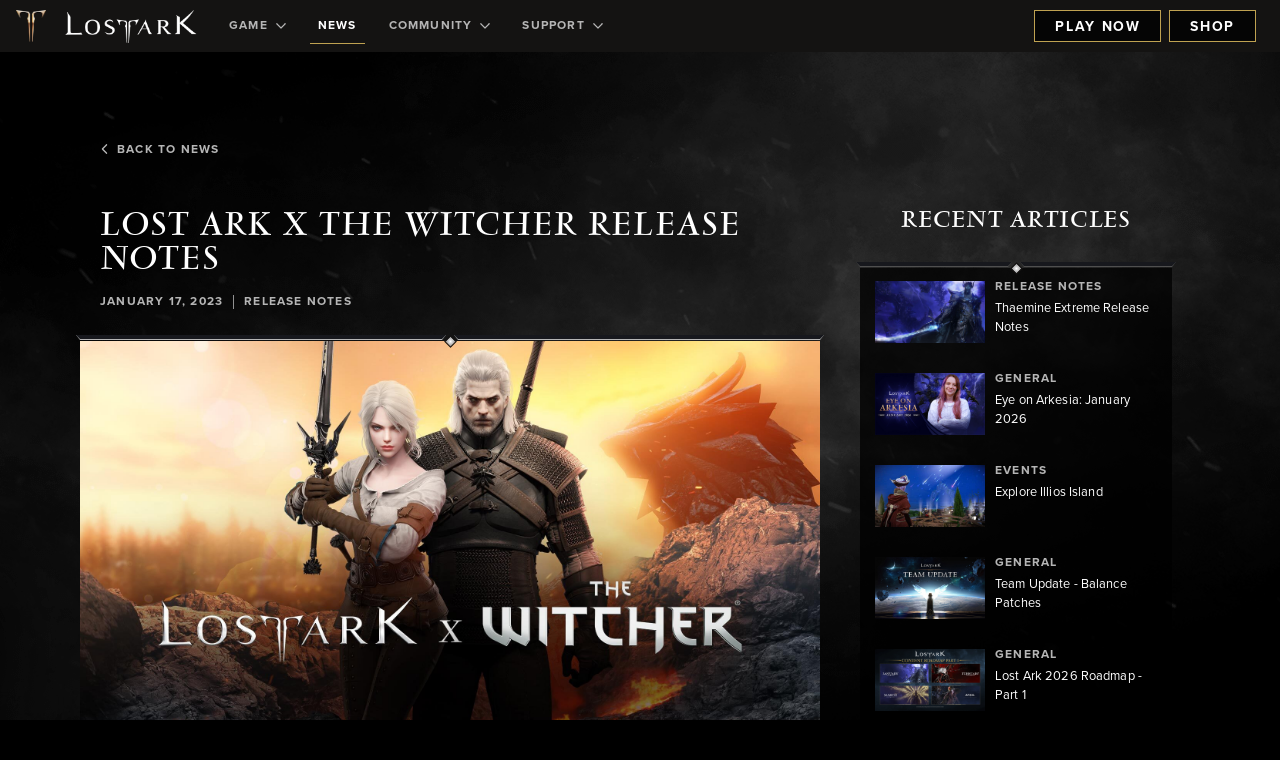

--- FILE ---
content_type: text/html;charset=UTF-8
request_url: https://www.playlostark.com/en-us/news/articles/january-2023-release-notes
body_size: 25166
content:



    <!doctype html>
    <html lang="en-us" data-agid-auth-state="agid-unauthenticated">
    <head>
    <meta http-equiv="X-UA-Compatible" content="IE=edge" />
    <meta charset="utf-8" />
    <meta name="viewport" content="width=device-width, initial-scale=1.0" />
    <meta name="format-detection" content="telephone=no" />
    <meta name="darkreader-lock">
    <meta property="og:locale" content="en_US" />
    <meta property="og:site_name" content="Lost Ark - Free to Play MMO Action RPG" />
        <meta name="twitter:card" content="summary_large_image" />
        <meta name="twitter:site" content="@PlayLostArk" />
            <link rel="canonical" href="https://www.playlostark.com/en-us/news/articles/january-2023-release-notes" />
            <meta property="og:url" content="https://www.playlostark.com/en-us/news/articles/january-2023-release-notes" />
            <meta property="og:title" content="Lost Ark x The Witcher Release Notes" />
            <meta name="twitter:title" content="Lost Ark x The Witcher Release Notes" />
        <meta property="og:type" content="website" />
            <meta property="og:image" content="https://images.ctfassets.net/umhrp0op95v1/4O5FzWTqLyJAXE6JqSHbup/64a8c84407e91d696b8b84759247debf/LA_JanUpdate_Witcher_LogosOnly_KeyArt_580x330_CT-001352.jpg" />
            <meta name="twitter:image" content="https://images.ctfassets.net/umhrp0op95v1/4O5FzWTqLyJAXE6JqSHbup/64a8c84407e91d696b8b84759247debf/LA_JanUpdate_Witcher_LogosOnly_KeyArt_580x330_CT-001352.jpg" />
            <meta name="description" content="The January “Lost Ark x The Witcher” Update arrives in Arkesia tomorrow. Unravel mysteries with Geralt and his crew, explore all-new events, earn themed rewards, and gain access to a variety of quality of life updates to make everyday adventuring in Arkesia a smoother experience." />
            <meta property="og:description" content="The January “Lost Ark x The Witcher” Update arrives in Arkesia tomorrow. Unravel mysteries with Geralt and his crew, explore all-new events, earn themed rewards, and gain access to a variety of quality of life updates to make everyday adventuring in Arkesia a smoother experience." />
            <meta name="twitter:description" content="The January “Lost Ark x The Witcher” Update arrives in Arkesia tomorrow. Unravel mysteries with Geralt and his crew, explore all-new events, earn themed rewards, and gain access to a variety of quality of life updates to make everyday adventuring in Arkesia a smoother experience." />
            <meta name="keywords" content="Release Notes" />
            <meta property="article:published_time" content="2023-01-17T09:00:00.000-08:00" />

    <title>Lost Ark x The Witcher Release Notes - News | Lost Ark - Free to Play MMO Action RPG</title>

        <style nonce="ab94186dce084133973be57f1f364cb6">
            .is-siteLoading{visibility:hidden;}
            .id_d4b532ee-b07c-4e8d-9b0a-361203899e4f {
                background-color: currentColor;
            }
        </style>

        <link href="//d3irh93dd5ckql.cloudfront.net/statics/2026-01-09/resources/vendors.2615e10d34da8275e9e1.css" rel="stylesheet">
        <link href="//d3irh93dd5ckql.cloudfront.net/statics/2026-01-09/resources/app.c5f9643811be890f2dd8.css" rel="stylesheet">

    <link href="//d3irh93dd5ckql.cloudfront.net/statics/2026-01-09/images/favicon.ico" rel="shortcut icon" >
    <link href="//d3irh93dd5ckql.cloudfront.net/statics/2026-01-09/images/apple-touch-icon.png" rel="apple-touch-icon" >
        <script nonce="ab94186dce084133973be57f1f364cb6">document.documentElement.className='is-siteLoading';</script>
    <script src="//d3irh93dd5ckql.cloudfront.net/statics/2026-01-09/resources/analytics.js" nonce="ab94186dce084133973be57f1f364cb6" crossorigin></script>

  <script nonce="ab94186dce084133973be57f1f364cb6">
    if (window.s) {
      s.account='amazongamestudiosprod';
      s.eVar74 = s.prop74 = 'ags-none';
      try {
        s.t();
      } catch (e) {}
    }
  </script>
  <noscript>
    <img src="//amazongamestudios.d2.sc.omtrdc.net/b/ss/amazongamestudiosprod/1/H.25.1--NS/0" height="1" width="1" border="0" alt="" />
  </noscript>
    </head>
        <body class="id_d4b532ee-b07c-4e8d-9b0a-361203899e4f ags-l-site">

    <header class="ags-l-site-header">
        <div class="ags-SiteHeader  ags-l-backgroundArea js-SiteHeader">
            <button class="ags-SiteHeader-skipToMainContent ags-Button--skipToMainContent js-skipToMainContent" data-analytics="header-skipToMainContent">
                Skip to main Content
            </button>
            <div class="ags-SiteHeader-background"></div>
            <div class="ags-SiteHeader-container ags-l-backgroundArea">
                <a href="/en-us" class="ags-SiteHeader-logoLink js-backToTopDestination" data-analytics="header-homepage-link">
                        <img
                            src="//d3irh93dd5ckql.cloudfront.net/statics/2026-01-09/images/LostArkIcon.png"
                            alt="Lost Ark logo"
                            class="ags-SiteHeader-logoLink-icon ags-SiteHeader-hideOnMobile"
                        >
                    <img
                        src="//d3irh93dd5ckql.cloudfront.net/statics/2026-01-09/images/LA_LOGO-white.png"
                        alt="Lost Ark logo"
                        class="ags-SiteHeader-logoLink-logo ags-SiteHeader-flexOnDesktop"
                    >
                    <img
                        src="//d3irh93dd5ckql.cloudfront.net/statics/2026-01-09/images/LostArkIcon.png"
                        alt="Lost Ark logo"
                        class="ags-SiteHeader-logoLink-icon ags-SiteHeader-hideOnDesktop"
                    >
                </a>
                    <div class="ags-SiteHeader-container-mobileHeaderActions ags-SiteHeader-hideOnDesktop">
                            <a href="/en-us/shop"
                                data-click-event-id="LA_ShopPageClick"
                                class="
                                    ags-Button
                                    ags-Button--backgroundDark
                                    ags-SiteHeader-account-action
                                    ags-SiteHeader-account-action--order
                                    ags-js-SiteHeader-account-action--order
                                    ags-SiteHeader-hideOnDesktop"
                                data-analytics="header-preorder-page-link"
                            >
                                Shop
                            </a>
    <button
        role="menubutton"
        aria-expanded="false"
        aria-haspopup="true"
        aria-controls="mobile-nav"
        aria-label="Navigation menu"
        class="ags-SiteHeader-container-mobileMenuButton ags-SiteHeader-hideOnDesktop js-SiteHeader-mainMenuMobileToggle js-fakeLinkButton--deprecated"
    >
        <svg focusable="false" class="ags-SiteHeader-container-mobileMenuButton-hamburger js-SiteHeader-hamburger" xmlns="http://www.w3.org/2000/svg" viewBox="0 0 58 30">
            <defs><style nonce="ab94186dce084133973be57f1f364cb6">.cls-1{fill:#8b8a8a;}</style></defs>
            <rect class="cls-1" width="58" height="2"/>
            <rect class="cls-1" y="14" width="58" height="2"/>
            <rect class="cls-1" y="28" width="58" height="2"/>
        </svg>
        <svg focusable="false" class="ags-SiteHeader-container-mobileMenuButton-close js-SiteHeader-close u-hidden" xmlns="http://www.w3.org/2000/svg" viewBox="0 0 45.92 45.92">
            <defs><style nonce="ab94186dce084133973be57f1f364cb6">.cls-1{fill:#8b8a8a;}</style></defs>
            <rect class="cls-1" x="-7.87" y="22.6" width="62.94" height="2" transform="translate(56.33 22.95) rotate(135)"/>
            <rect class="cls-1" x="-7.87" y="22.6" width="62.94" height="2" transform="translate(22.95 -10.41) rotate(45)"/>
        </svg>
    </button>
                    </div>
                    <ul id="mobile-nav" role="menu" class="ags-SiteHeader-navigation js-SiteHeader-mainMenu">
                                <li role="menuitem" class="ags-SiteHeader-navigation-item ags-SiteHeader-navigation-item--hasSubmenu js-SiteHeader-hasSubmenu">
                                    <button role=&quot;menubutton&quot; aria-expanded=&quot;false&quot; aria-haspopup=&quot;true&quot; aria-controls=&quot;Game-menu&quot; aria-label=&quot;Game-dropdown-menu&quot;   class="ags-SiteHeader-navigation-item-label  js-SiteHeader-submenuToggle" data-analytics="header-game">
                                        Game     <svg class="ags-SiteHeader-navigation-item-label-arrow" xmlns="http://www.w3.org/2000/svg" viewBox="0 0 54.39 32" focusable="false" aria-hidden="true">
        <defs>
            <style nonce="ab94186dce084133973be57f1f364cb6">.fill{fill:currentColor;}</style>
        </defs>
        <polygon class="fill" points="27.2 0 0 27.2 4.8 32 27.2 9.6 49.59 32 54.39 27.2 27.2 0"/>
    </svg>

                                    </button>
                                        <ul id="Game-menu" role="menu" class="ags-SiteHeader-navigation-item-submenu js-SiteHeader-submenu">
                                                    <li class="ags-SiteHeader-navigation-item-submenu-item  " id="">
                                                        <a
                                                            role="menuitem"
                                                            href=/en-us/game/about 
                                                            class="ags-SiteHeader-navigation-item-submenu-item-label "
                                                            data-analytics="header-game-about"
                                                            
                                                        >
                                                            About
                                                        </a>
                                                    </li>
                                                    <li class="ags-SiteHeader-navigation-item-submenu-item  " id="">
                                                        <a
                                                            role="menuitem"
                                                            href=/en-us/game/story 
                                                            class="ags-SiteHeader-navigation-item-submenu-item-label "
                                                            data-analytics="header-game-story"
                                                            
                                                        >
                                                            Story
                                                        </a>
                                                    </li>
                                                    <li class="ags-SiteHeader-navigation-item-submenu-item  " id="">
                                                        <a
                                                            role="menuitem"
                                                            href=/en-us/game/classes 
                                                            class="ags-SiteHeader-navigation-item-submenu-item-label "
                                                            data-analytics="header-game-classes"
                                                            
                                                        >
                                                            Classes
                                                        </a>
                                                    </li>
                                                    <li class="ags-SiteHeader-navigation-item-submenu-item  " id="">
                                                        <a
                                                            role="menuitem"
                                                            href=/en-us/game/releases 
                                                            class="ags-SiteHeader-navigation-item-submenu-item-label "
                                                            data-analytics="header-game-releases"
                                                            
                                                        >
                                                            Releases
                                                        </a>
                                                    </li>
                                                    <li class="ags-SiteHeader-navigation-item-submenu-item  " id="">
                                                        <a
                                                            role="menuitem"
                                                            href=/en-us/game/guide 
                                                            class="ags-SiteHeader-navigation-item-submenu-item-label "
                                                            data-analytics="header-game-guides"
                                                            
                                                        >
                                                            Guides
                                                        </a>
                                                    </li>
                                                    <li class="ags-SiteHeader-navigation-item-submenu-item  " id="">
                                                        <a
                                                            role="menuitem"
                                                            href=/en-us/game/media 
                                                            class="ags-SiteHeader-navigation-item-submenu-item-label "
                                                            data-analytics="header-game-media"
                                                            
                                                        >
                                                            Media
                                                        </a>
                                                    </li>
                                                    <li class="ags-SiteHeader-navigation-item-submenu-item  " id="">
                                                        <a
                                                            role="menuitem"
                                                            href=/en-us/game/faq 
                                                            class="ags-SiteHeader-navigation-item-submenu-item-label "
                                                            data-analytics="header-game-faq"
                                                            
                                                        >
                                                            FAQ
                                                        </a>
                                                    </li>
                                                    <li class="ags-SiteHeader-navigation-item-submenu-item ags-SiteHeader-hideOnDesktop " id="">
                                                        <a
                                                            role="menuitem"
                                                            href=/en-us/forward-link?id=steam target="_blank" rel="noopener noreferrer"
                                                            class="ags-SiteHeader-navigation-item-submenu-item-label "
                                                            data-analytics="header-play-now-link"
                                                            data-click-event-id="LA_SteamClick"
                                                        >
                                                            Play Now
                                                        </a>
                                                    </li>
                                        </ul>
                                </li>
                                <li role="menuitem" class="ags-SiteHeader-navigation-item  ">
                                    <a  href=/en-us/news  class="ags-SiteHeader-navigation-item-label is-active " data-analytics="header-news">
                                        News
                                    </a>
                                </li>
                                <li role="menuitem" class="ags-SiteHeader-navigation-item ags-SiteHeader-navigation-item--hasSubmenu js-SiteHeader-hasSubmenu">
                                    <button role=&quot;menubutton&quot; aria-expanded=&quot;false&quot; aria-haspopup=&quot;true&quot; aria-controls=&quot;Community-menu&quot; aria-label=&quot;Community-dropdown-menu&quot;   class="ags-SiteHeader-navigation-item-label  js-SiteHeader-submenuToggle" data-analytics="header-community">
                                        Community     <svg class="ags-SiteHeader-navigation-item-label-arrow" xmlns="http://www.w3.org/2000/svg" viewBox="0 0 54.39 32" focusable="false" aria-hidden="true">
        <defs>
            <style nonce="ab94186dce084133973be57f1f364cb6">.fill{fill:currentColor;}</style>
        </defs>
        <polygon class="fill" points="27.2 0 0 27.2 4.8 32 27.2 9.6 49.59 32 54.39 27.2 27.2 0"/>
    </svg>

                                    </button>
                                        <ul id="Community-menu" role="menu" class="ags-SiteHeader-navigation-item-submenu js-SiteHeader-submenu">
                                                    <li class="ags-SiteHeader-navigation-item-submenu-item  " id="">
                                                        <a
                                                            role="menuitem"
                                                            href=/en-us/community/armory-extension 
                                                            class="ags-SiteHeader-navigation-item-submenu-item-label "
                                                            data-analytics="header-community-armoryExtension"
                                                            
                                                        >
                                                            Armory Extension
                                                        </a>
                                                    </li>
                                                    <li class="ags-SiteHeader-navigation-item-submenu-item  " id="">
                                                        <a
                                                            role="menuitem"
                                                            href=/en-us/community/leaderboards 
                                                            class="ags-SiteHeader-navigation-item-submenu-item-label "
                                                            data-analytics="header-community-leaderboard"
                                                            
                                                        >
                                                            leaderboards
                                                        </a>
                                                    </li>
                                                    <li class="ags-SiteHeader-navigation-item-submenu-item  " id="">
                                                        <a
                                                            role="menuitem"
                                                            href=/en-us/forward-link?id=discord target="_blank" rel="noopener noreferrer"
                                                            class="ags-SiteHeader-navigation-item-submenu-item-label "
                                                            data-analytics="header-community-discord"
                                                            
                                                        >
                                                            Discord
                                                        </a>
                                                    </li>
                                                    <li class="ags-SiteHeader-navigation-item-submenu-item  " id="">
                                                        <a
                                                            role="menuitem"
                                                            href=/en-us/twitch-drops 
                                                            class="ags-SiteHeader-navigation-item-submenu-item-label "
                                                            data-analytics="header-community-twitch-drops"
                                                            
                                                        >
                                                            Twitch Drops
                                                        </a>
                                                    </li>
                                                    <li class="ags-SiteHeader-navigation-item-submenu-item  " id="">
                                                        <a
                                                            role="menuitem"
                                                            href=/en-us/community/code-redemption 
                                                            class="ags-SiteHeader-navigation-item-submenu-item-label "
                                                            data-analytics="header-community-coderedemption"
                                                            
                                                        >
                                                            Redeem Code
                                                        </a>
                                                    </li>
                                        </ul>
                                </li>
                                <li role="menuitem" class="ags-SiteHeader-navigation-item ags-SiteHeader-navigation-item--hasSubmenu js-SiteHeader-hasSubmenu">
                                    <button role=&quot;menubutton&quot; aria-expanded=&quot;false&quot; aria-haspopup=&quot;true&quot; aria-controls=&quot;Support-menu&quot; aria-label=&quot;Support-dropdown-menu&quot;   class="ags-SiteHeader-navigation-item-label  js-SiteHeader-submenuToggle" data-analytics="header-supportDropdown">
                                        Support     <svg class="ags-SiteHeader-navigation-item-label-arrow" xmlns="http://www.w3.org/2000/svg" viewBox="0 0 54.39 32" focusable="false" aria-hidden="true">
        <defs>
            <style nonce="ab94186dce084133973be57f1f364cb6">.fill{fill:currentColor;}</style>
        </defs>
        <polygon class="fill" points="27.2 0 0 27.2 4.8 32 27.2 9.6 49.59 32 54.39 27.2 27.2 0"/>
    </svg>

                                    </button>
                                        <ul id="Support-menu" role="menu" class="ags-SiteHeader-navigation-item-submenu js-SiteHeader-submenu">
                                                    <li class="ags-SiteHeader-navigation-item-submenu-item  " id="">
                                                        <a
                                                            role="menuitem"
                                                            href=/en-us/support/server-status 
                                                            class="ags-SiteHeader-navigation-item-submenu-item-label "
                                                            data-analytics="header-supportDropdown-serverstatus"
                                                            
                                                        >
                                                            Server Status
                                                        </a>
                                                    </li>
                                                    <li class="ags-SiteHeader-navigation-item-submenu-item  " id="">
                                                        <a
                                                            role="menuitem"
                                                            href=/en-us/forward-link?id=support target="_blank" rel="noopener noreferrer"
                                                            class="ags-SiteHeader-navigation-item-submenu-item-label "
                                                            data-analytics="header-supportDropdown-playerSupport"
                                                            
                                                        >
                                                            Player Support
                                                        </a>
                                                    </li>
                                                    <li class="ags-SiteHeader-navigation-item-submenu-item  " id="">
                                                        <a
                                                            role="menuitem"
                                                            href=/en-us/forward-link?id=accessibility-options target="_blank" rel="noopener noreferrer"
                                                            class="ags-SiteHeader-navigation-item-submenu-item-label "
                                                            data-analytics="header-accessibilityOptions-support"
                                                            
                                                        >
                                                            Accessibility
                                                        </a>
                                                    </li>
                                        </ul>
                                </li>
                    </ul>
                    <div class="ags-SiteHeader-account ags-js-SiteHeader-account" data-id="">
                                <a href="/en-us/forward-link?id=steam"
                                    class="
                                        ags-Button
                                        ags-Button--backgroundDark
                                        ags-SiteHeader-account-action
                                        ags-SiteHeader-account-action--playnow
                                        ags-js-SiteHeader-account-action--playnow
                                        ags-SiteHeader-flexOnDesktop
                                        "
                                    data-analytics="header-play-now-link"
                                    data-click-event-id="LA_SteamClick"
                                    target="_blank" rel="noopener noreferrer"
                                >
                                    Play Now
                                </a>
                                <a href="/en-us/shop"
                                    class="
                                        ags-Button
                                        ags-Button--backgroundDark
                                        ags-SiteHeader-account-action
                                        ags-SiteHeader-account-action--order
                                        ags-js-SiteHeader-account-action--order
                                        ags-SiteHeader-flexOnDesktop
                                        "
                                    data-analytics="header-preorder-page-link"
                                    data-click-event-id="LA_ShopPageClick"
                                    
                                >
                                    Shop
                                </a>
                    </div>
            </div>
        </div>
    </header>
            <main class="ags-l-site-main ags-body  js-siteMain">


    <div class="ags-Background ags-Background--center"></div>
    <div class="ags-Background ags-Background--top"></div>
    <div class="ags-Background ags-Background--bottom"></div>
    <div class="ags-NewsArticlePage" id="module-5G5l8Gm3mdJALR7v9t3MLF">
        <div class="ags-NewsArticlePage-contentWrapper">
            <div class="ags-NewsArticlePage-contentWrapper-allNews">
                <a href="/en-us/news" class="ags-NewsArticlePage-contentWrapper-allNews-link">
                    <span class="ags-NewsArticlePage-contentWrapper-allNews-link-icon">    <svg class="" xmlns="http://www.w3.org/2000/svg" viewBox="0 0 54.39 32" focusable="false" aria-hidden="true">
        <defs>
            <style nonce="ab94186dce084133973be57f1f364cb6">.fill{fill:currentColor;}</style>
        </defs>
        <polygon class="fill" points="27.2 0 0 27.2 4.8 32 27.2 9.6 49.59 32 54.39 27.2 27.2 0"/>
    </svg>
</span>Back To News
                </a>
            </div>
            <div class="ags-NewsArticlePage-contentWrapper-stickyParent">
                <div class="ags-NewsArticlePage-contentWrapper-articlePane" data-blog-id="5G5l8Gm3mdJALR7v9t3MLF">
                        <h2 class="ags-NewsArticlePage-contentWrapper-articlePane-articleTitle">Lost Ark x The Witcher Release Notes</h2>
                        <div class="ags-NewsArticlePage-contentWrapper-articlePane-blogDate">January 17, 2023</div>
                    <div class="ags-NewsArticlePage-contentWrapper-articlePane-verticalPipe">|</div>
                        <div class="ags-NewsArticlePage-contentWrapper-articlePane-label">Release Notes</div>
                    <article class="ags-NewsArticlePage-contentWrapper-articlePane-article">
                        <div class="ags-rich-text-div"><p class="ags-rich-text-p"><span class="ags-rich-text-span"></span><div class="ags-MediaGalleryEmbed-container ags-l-contentArea"><div class="ags-MediaGalleryEmbed-container-gallery ags-mediaPopupItems"><div class="ags-MediaGalleryEmbed-container-gallery-box ags-MediaGalleryEmbed-container-gallery-box--background ags-mediaPopupItem u-relative"   data-index="0"   data-heading=""   data-description=""   data-thumbnail="//images.ctfassets.net/umhrp0op95v1/4O5FzWTqLyJAXE6JqSHbup/64a8c84407e91d696b8b84759247debf/LA_JanUpdate_Witcher_LogosOnly_KeyArt_580x330_CT-001352.jpg"   data-image="//images.ctfassets.net/umhrp0op95v1/7rFtUJ0tKyo9sXLyloSwZS/a01fdfc037ff63da5cf11ebd2e80fcad/LA_JanUpdate_Witcher_LogosOnly_KeyArt_1920x1080_CT-001379.jpg"   data-imageMedium="//images.ctfassets.net/umhrp0op95v1/731mJGihnAMhdaC54mCBov/31ffa67059e4fd77ddf3496c1cdaaffe/LA_JanUpdate_Witcher_LogosOnly_KeyArt_740x416_CT-001379.jpg"   data-imageAltText="Lost Ark x The Witcher Key Art"   data-videoUrl=""   data-itemId="2EI13hIBlnvWkhRPunKX9o"><div class="ags-MediaGalleryEmbed-container-gallery-box-thumbnail"><a tabindex="0" role="button" class="ags-media-link js-fakeLinkButton--deprecated" data-analytics="media-gallery-2EI13hIBlnvWkhRPunKX9o-link" aria-label="Lost Ark x The Witcher Key Art"><img class="ags-MediaGalleryEmbed-container-gallery-box-thumbnail-image ags-MediaGalleryEmbed-container-gallery-box-thumbnail-image--mobile" src="//images.ctfassets.net/umhrp0op95v1/731mJGihnAMhdaC54mCBov/31ffa67059e4fd77ddf3496c1cdaaffe/LA_JanUpdate_Witcher_LogosOnly_KeyArt_740x416_CT-001379.jpg" alt="" /><img class="ags-MediaGalleryEmbed-container-gallery-box-thumbnail-image ags-MediaGalleryEmbed-container-gallery-box-thumbnail-image--desktop" src="//images.ctfassets.net/umhrp0op95v1/7rFtUJ0tKyo9sXLyloSwZS/a01fdfc037ff63da5cf11ebd2e80fcad/LA_JanUpdate_Witcher_LogosOnly_KeyArt_1920x1080_CT-001379.jpg" alt="" /><div class="ags-EditPreview-fileSize js-EditPreview-fileSize u-hidden" data-size="94">94 KB</div></a></div></div></div></div><span class="ags-rich-text-span"></span></p><p class="ags-rich-text-p"><span class="ags-rich-text-span">Heroes of Arkesia,</span></p><p class="ags-rich-text-p"><span class="ags-rich-text-span">The January &ldquo;Lost Ark x The Witcher&rdquo; Update arrives in Arkesia tomorrow. Unravel mysteries with Geralt and his crew, explore all-new events, earn themed rewards, and gain access to a variety of quality of life updates to make everyday adventuring in Arkesia a smoother experience. Downtime will begin on January 18 at 12AM PDT (8AM UTC) and is expected to last 4 hours.</span></p><h2 class="ags-rich-text-h2"><span class="ags-rich-text-span">Spotlight: Lost Ark x The Witcher </span></h2><p class="ags-rich-text-p"><span class="ags-rich-text-span"></span><div class="ags-MediaGalleryEmbed-container ags-l-contentArea"><div class="ags-MediaGalleryEmbed-container-gallery ags-mediaPopupItems"><div class="ags-MediaGalleryEmbed-container-gallery-box ags-MediaGalleryEmbed-container-gallery-box--background ags-mediaPopupItem u-relative"   data-index="0"   data-heading=""   data-description=""   data-thumbnail="//images.ctfassets.net/umhrp0op95v1/5MAVSmJiKDFonTxxZphzIm/464c7fa8f7e920ad96585a828d57f5f5/LA_WITCHER_TEASER_V2_580x330_WEB_EN.jpg"   data-image="//images.ctfassets.net/umhrp0op95v1/1XbuX6MdN3y0rw8dXxQ2W7/2a8d183ba2476543030368744d3ca2ac/LA_WITCHER_TEASER_V2_1920x1080_WEB_EN.jpg"   data-imageMedium="//images.ctfassets.net/umhrp0op95v1/5DAgP784RJOlANo7XPiVOi/18a1483cfb498bbc52d8f3b86083f24e/LA_WITCHER_TEASER_V2_740x416_WEB_EN.jpg"   data-imageAltText="Lost Ark: The Witcher Crossover Event"   data-videoUrl="/en-us/forward-link?id=crossover-event"   data-itemId="1WO9in0G1H711FECyv0tMK"><div class="ags-MediaGalleryEmbed-container-gallery-box-thumbnail"><a tabindex="0" role="button" class="ags-media-link js-fakeLinkButton--deprecated" data-analytics="media-gallery-1WO9in0G1H711FECyv0tMK-link" aria-label="Lost Ark: The Witcher Crossover Event"><img class="ags-MediaGalleryEmbed-container-gallery-box-thumbnail-image ags-MediaGalleryEmbed-container-gallery-box-thumbnail-image--mobile" src="//images.ctfassets.net/umhrp0op95v1/5DAgP784RJOlANo7XPiVOi/18a1483cfb498bbc52d8f3b86083f24e/LA_WITCHER_TEASER_V2_740x416_WEB_EN.jpg" alt="" /><img class="ags-MediaGalleryEmbed-container-gallery-box-thumbnail-image ags-MediaGalleryEmbed-container-gallery-box-thumbnail-image--desktop" src="//images.ctfassets.net/umhrp0op95v1/1XbuX6MdN3y0rw8dXxQ2W7/2a8d183ba2476543030368744d3ca2ac/LA_WITCHER_TEASER_V2_1920x1080_WEB_EN.jpg" alt="" /><div class="ags-MediaGalleryEmbed-container-gallery-box-thumbnail-play"><svg class="ags-MediaGalleryEmbed-container-gallery-box-thumbnail-play-icon" xmlns="http://www.w3.org/2000/svg" viewBox="0 0 117.19 120.5" focusable="false" aria-hidden="true"><polygon class="ags-playButtonSvg" points="44.32 38.22 44.32 85.95 90.71 60.25 44.32 38.22"/><ellipse class="ags-playButtonSvg" cx="58.6" cy="60.25" rx="57.1" ry="58.75"/></svg></div><div class="ags-EditPreview-fileSize js-EditPreview-fileSize u-hidden" data-size="144">144 KB</div></a></div></div></div></div><span class="ags-rich-text-span"></span></p><p class="ags-rich-text-p"><span class="ags-rich-text-span">A beautiful island&rsquo;s festivities have been interrupted by a mystifying vortex. Uncovering the mysteries will lead to encounters with iconic characters from The Witcher on an all-new island and in new event quests! As you work with Geralt, Ciri, Dandelion, Yennefer, and Triss through a series of story and daily quests, a variety of Witcher themed items are available as rewards. Quest rewards include Witcher Potions, 2 Jukebox songs, a new Card Set featuring 5 Witcher Characters, a Stronghold structure, Emoticons &amp; Selfie Stickers, and even a Title! The Lost Ark x The Witcher collaboration and event will begins with this update and runs until February 22. New character customization scars will also be available.</span></p><p class="ags-rich-text-p"><span class="ags-rich-text-span">Unlock the all-new event island by speaking with the Guild Investigator in major cities. Participating in the event requires completion of the [Set Sail!] Main Story Quest, which unlocks the ability to sail around Arkesia. With Main Quests &amp; Daily Quests to be completed, players can use the Ocean Liner for quick trips to White Wolf Haven Island.
</span></p><h2 class="ags-rich-text-h2"><span class="ags-rich-text-span">Guild Updates</span></h2><h4 class="ags-rich-text-h4"><span class="ags-rich-text-span">Guild System Improvements</span></h4><ul class="ags-rich-text-ul"><li class="ags-rich-text-li"><p class="ags-rich-text-p"><span class="ags-rich-text-span">Added a gold deposit system for guild members to deposit gold to their guild. Deposits (the amount of gold minus fees) will be deposited to the guild, and will be recorded in guild history. Players receive weekly contribution based on the amount deposited. There is a maximum weekly contribution which resets after weekly distribution, and the 3-day hold / trade restriction system for gold is applied.</span></p></li><li class="ags-rich-text-li"><p class="ags-rich-text-p"><span class="ags-rich-text-span">Added 3 new guild research options. Research effects are only applied to players in the guild. They will not be applied if a player leaves the guild.</span></p><ul class="ags-rich-text-ul"><li class="ags-rich-text-li"><p class="ags-rich-text-p"><span class="ags-rich-text-span">Guild Repair Cost Discount</span></p></li><li class="ags-rich-text-li"><p class="ags-rich-text-p"><span class="ags-rich-text-span">Ability Stone Faceting Cost Discount</span></p></li><li class="ags-rich-text-li"><p class="ags-rich-text-p"><span class="ags-rich-text-span">Additional Trade Skill XP Gain</span></p></li></ul></li><li class="ags-rich-text-li"><p class="ags-rich-text-p"><span class="ags-rich-text-span">Added 3 new guild skills:</span></p><ul class="ags-rich-text-ul"><li class="ags-rich-text-li"><p class="ags-rich-text-p"><span class="ags-rich-text-span">Battlefield Recon - All allies on the battlefield gain the ability to detect stealthy foes within 24m.</span></p></li><li class="ags-rich-text-li"><p class="ags-rich-text-p"><span class="ags-rich-text-span">Battlefield Flare - Mark all foes on the battlefield.</span></p></li><li class="ags-rich-text-li"><p class="ags-rich-text-p"><span class="ags-rich-text-span">Battlefield Debilitation - All foes within 24m of caster take more damage.</span></p></li></ul></li></ul><h4 class="ags-rich-text-h4"><span class="ags-rich-text-span">Raid Match, Island Siege, &amp; Mercenary System Improvements</span></h4><ul class="ags-rich-text-ul"><li class="ags-rich-text-li"><p class="ags-rich-text-p"><span class="ags-rich-text-span">Added 3 Rank A Guild Raid Match enemies: Proxima, Magmadon, and Kohinorr.</span></p></li><li class="ags-rich-text-li"><p class="ags-rich-text-p"><span class="ags-rich-text-span">Added 7 new Siege achievements with earnable toys as rewards:</span></p><ul class="ags-rich-text-ul"><li class="ags-rich-text-li"><p class="ags-rich-text-p"><span class="ags-rich-text-span">Medeia: Arcturus&#39;s Mirror</span></p></li><li class="ags-rich-text-li"><p class="ags-rich-text-p"><span class="ags-rich-text-span">Slime Island: Slime Queen</span></p></li><li class="ags-rich-text-li"><p class="ags-rich-text-p"><span class="ags-rich-text-span">Death&rsquo;s Hold Island: Malicious Cursed Spirit</span></p></li><li class="ags-rich-text-li"><p class="ags-rich-text-p"><span class="ags-rich-text-span">Lush Reed Island: Treasure Chest</span></p></li><li class="ags-rich-text-li"><p class="ags-rich-text-p"><span class="ags-rich-text-span">Naruni Island: Naruni</span></p></li><li class="ags-rich-text-li"><p class="ags-rich-text-p"><span class="ags-rich-text-span">Snowpand Island: Snowball</span></p></li><li class="ags-rich-text-li"><p class="ags-rich-text-p"><span class="ags-rich-text-span">Golden Wave Island: Loot Hunter</span></p></li></ul></li><li class="ags-rich-text-li"><p class="ags-rich-text-p"><span class="ags-rich-text-span">The following monsters in the Slime Island siege have been changed to &lsquo;Lucky&rsquo;: A - C Slime Captains, Slime Gatekeeper, Slime Queen, Split Slime Queen. Adjusted monster combat balance to fit the monster type.</span></p></li><li class="ags-rich-text-li"><p class="ags-rich-text-p"><span class="ags-rich-text-span">PvP rank points can be earned by completing the competitive quest at Slime Island. Winning grants 800 points, and losing grants 350 points.</span></p></li><li class="ags-rich-text-li"><p class="ags-rich-text-p"><span class="ags-rich-text-span">Once the finish line at the Naruni Island Siege has been crossed, players can no longer get into the lane during the race.</span></p></li><li class="ags-rich-text-li"><p class="ags-rich-text-p"><span class="ags-rich-text-span">Update challenge requirements for PvP Island Siege:</span></p><ul class="ags-rich-text-ul"><li class="ags-rich-text-li"><p class="ags-rich-text-p"><span class="ags-rich-text-span">A guild can no longer issue a challenge to a PvP Siege base if a guild member is working as a mercenary.</span></p><ul class="ags-rich-text-ul"><li class="ags-rich-text-li"><p class="ags-rich-text-p"><span class="ags-rich-text-span">If a guild member is working as a mercenary, it will show up on the list when a challenge is issued.</span></p></li><li class="ags-rich-text-li"><p class="ags-rich-text-p"><span class="ags-rich-text-span">Mercenary restriction message added to the PvP Siege base challenge requirement.</span></p></li><li class="ags-rich-text-li"><p class="ags-rich-text-p"><span class="ags-rich-text-span">Working as a mercenary does not restrict issuing challenges to PvE Siege bases.</span></p></li></ul></li></ul></li><li class="ags-rich-text-li"><p class="ags-rich-text-p"><span class="ags-rich-text-span">Mercenary system UI/UX improved</span></p><ul class="ags-rich-text-ul"><li class="ags-rich-text-li"><p class="ags-rich-text-p"><span class="ags-rich-text-span">If a guild did not issue a challenge to the PvP base, an individual mercenary UI will be displayed.</span></p></li><li class="ags-rich-text-li"><p class="ags-rich-text-p"><span class="ags-rich-text-span">The UI for hiring mercenaries will only be displayed after a guild has issued a challenge to the PvP base.</span></p></li></ul></li><li class="ags-rich-text-li"><p class="ags-rich-text-p"><span class="ags-rich-text-span">The Mercenary hire/request period will take place 10 minutes before the start.</span></p></li><li class="ags-rich-text-li"><p class="ags-rich-text-p"><span class="ags-rich-text-span">Mercenary Rating is now automatically set to the average of characters in a Roster. If a player does not have any mercenary ratings, they will be set as a novice.</span></p></li><li class="ags-rich-text-li"><p class="ags-rich-text-p"><span class="ags-rich-text-span">Item Level Limit Function added for hiring mercenaries. Only mercenaries who meet the level requirement can apply.</span></p></li></ul><h4 class="ags-rich-text-h4"><span class="ags-rich-text-span">PvP Island Siege Ranking Rewards Minimum Requirement Change</span></h4><ul class="ags-rich-text-ul"><li class="ags-rich-text-li"><p class="ags-rich-text-p"><span class="ags-rich-text-span">The minimum requirement for PvP Island Siege ranking rewards has been changed to 1000 points (was 1400 points)</span></p></li><li class="ags-rich-text-li"><p class="ags-rich-text-p"><span class="ags-rich-text-span">You can now obtain rewards with 1000 ranking points from the following islands</span></p><ul class="ags-rich-text-ul"><li class="ags-rich-text-li"><p class="ags-rich-text-p"><span class="ags-rich-text-span">Medeia</span></p></li><li class="ags-rich-text-li"><p class="ags-rich-text-p"><span class="ags-rich-text-span">Slime Island</span></p></li><li class="ags-rich-text-li"><p class="ags-rich-text-p"><span class="ags-rich-text-span">Death&rsquo;s Hold Island</span></p></li></ul></li></ul><h4 class="ags-rich-text-h4"><span class="ags-rich-text-span">Added 2 PvP Island Sieges</span></h4><ul class="ags-rich-text-ul"><li class="ags-rich-text-li"><p class="ags-rich-text-p"><span class="ags-rich-text-span">Lush Reed Island (Rank A / PvP base)</span></p><ul class="ags-rich-text-ul"><li class="ags-rich-text-li"><p class="ags-rich-text-p"><span class="ags-rich-text-span">Take the other team&rsquo;s treasure chest to transform into a Tooki.</span></p></li><li class="ags-rich-text-li"><p class="ags-rich-text-p"><span class="ags-rich-text-span">Bring the treasure to your main base while transformed to earn a point, and 3 times will earn a win.</span></p></li><li class="ags-rich-text-li"><p class="ags-rich-text-p"><span class="ags-rich-text-span">Your character&rsquo;s combat stats, cards, and engraving effects will be applied during transformation. Move speed is fixed.</span></p></li></ul></li><li class="ags-rich-text-li"><p class="ags-rich-text-p"><span class="ags-rich-text-span">Golden Wave Island (Rank B / PvP base)</span></p><ul class="ags-rich-text-ul"><li class="ags-rich-text-li"><p class="ags-rich-text-p"><span class="ags-rich-text-span">Transform into a loot hunter and earn points by killing monsters or opponents.</span></p></li><li class="ags-rich-text-li"><p class="ags-rich-text-p"><span class="ags-rich-text-span">Use the loot hunter&rsquo;s basic attack to kill monsters and opponents.</span></p></li><li class="ags-rich-text-li"><p class="ags-rich-text-p"><span class="ags-rich-text-span">Only opponents will take damage from mines and detection grenades.</span></p></li><li class="ags-rich-text-li"><p class="ags-rich-text-p"><span class="ags-rich-text-span">Combat in Golden Wave Island Siege will be adjusted accordingly.</span></p></li></ul></li></ul><h2 class="ags-rich-text-h2"><span class="ags-rich-text-span">Quest/Una&rsquo;s Tasks System Improvements</span></h2><ul class="ags-rich-text-ul"><li class="ags-rich-text-li"><p class="ags-rich-text-p"><span class="ags-rich-text-span">If the player has a main/world quest directing them to a specific layer in a multi-layered map, the quest symbol is displayed on World Map, Minimap, and Overlay Minimap.</span></p></li><li class="ags-rich-text-li"><p class="ags-rich-text-p"><span class="ags-rich-text-span">It&rsquo;s now easier to check quests that other Roster characters have active in the Quest Journal.</span></p></li><li class="ags-rich-text-li"><p class="ags-rich-text-p"><span class="ags-rich-text-span">Improved the clarity of messaging when abandoning quests in the confirmation pop-up.</span></p></li><li class="ags-rich-text-li"><p class="ags-rich-text-p"><span class="ags-rich-text-span">Viewing Daily/Weekly quests in Una&rsquo;s Tasks UI will now apply the last filter used.</span></p></li><li class="ags-rich-text-li"><p class="ags-rich-text-p"><span class="ags-rich-text-span">Added a new achievement to Una&rsquo;s Tasks reputation in Punika. Earn maximum &lsquo;White Sunlight, Blue Waves, Pink Breeze&rsquo; reputation to earn the &lsquo;Take Me Anywhere, Wind And White Sail&rsquo; achievement. </span></p><p class="ags-rich-text-p"><span class="ags-rich-text-span">Players who have already finished this reputation will immediately get this achievement when you log into the game.</span></p></li><li class="ags-rich-text-li"><p class="ags-rich-text-p"><span class="ags-rich-text-span">When doing the Daily Una&rsquo;s Task &lsquo;The Story Flowing in the Luganic River&rsquo; in Candaria Territory in South Vern, the merchant NPC will now appear in a different location every 24 hours instead of every 6 hours.</span></p></li><li class="ags-rich-text-li"><p class="ags-rich-text-p"><span class="ags-rich-text-span">Co-op quest requirements to earn rewards for the following islands have been changed:</span></p><ul class="ags-rich-text-ul"><li class="ags-rich-text-li"><p class="ags-rich-text-p"><span class="ags-rich-text-span">Freedom Isle</span></p></li><li class="ags-rich-text-li"><p class="ags-rich-text-p"><span class="ags-rich-text-span">Atlas</span></p></li><li class="ags-rich-text-li"><p class="ags-rich-text-p"><span class="ags-rich-text-span">Peyto</span></p></li><li class="ags-rich-text-li"><p class="ags-rich-text-p"><span class="ags-rich-text-span">Aiwana Island</span></p></li><li class="ags-rich-text-li"><p class="ags-rich-text-p"><span class="ags-rich-text-span">Azure Wind Island</span></p></li><li class="ags-rich-text-li"><p class="ags-rich-text-p"><span class="ags-rich-text-span">Shadowmoon Market</span></p></li></ul></li><li class="ags-rich-text-li"><p class="ags-rich-text-p"><span class="ags-rich-text-span">Co-op quest guide alarm time has been changed for the following islands:</span></p><ul class="ags-rich-text-ul"><li class="ags-rich-text-li"><p class="ags-rich-text-p"><span class="ags-rich-text-span">Atropos</span></p></li><li class="ags-rich-text-li"><p class="ags-rich-text-p"><span class="ags-rich-text-span">Fermata, Cradle of the Sea</span></p></li></ul></li></ul><h2 class="ags-rich-text-h2"><span class="ags-rich-text-span">General</span></h2><ul class="ags-rich-text-ul"><li class="ags-rich-text-li"><p class="ags-rich-text-p"><span class="ags-rich-text-span">Reward Updates</span></p><ul class="ags-rich-text-ul"><li class="ags-rich-text-li"><p class="ags-rich-text-p"><span class="ags-rich-text-span">Thronespire - the Legendary Engraving Recipe Selection Pouch is now untradeable.</span></p></li><li class="ags-rich-text-li"><p class="ags-rich-text-p"><span class="ags-rich-text-span">Anguished Isle - Legendary Engraving Recipes are now untradeable. Honor Leapstones are now untradeable, and the quantity has increased from 50 to 80 per Roster.</span></p></li></ul></li><li class="ags-rich-text-li"><p class="ags-rich-text-p"><span class="ags-rich-text-span">Updated Pheon Requirements</span></p><ul class="ags-rich-text-ul"><li class="ags-rich-text-li"><p class="ags-rich-text-p"><span class="ags-rich-text-span">Tier 1 &amp; 2 Equipment and Amulets and Tier 2 Ability Stones no longer require Pheons.</span></p></li><li class="ags-rich-text-li"><p class="ags-rich-text-p"><span class="ags-rich-text-span">Tier 3 Accessories have reduced Pheon requirements:</span></p><ul class="ags-rich-text-ul"><li class="ags-rich-text-li"><p class="ags-rich-text-p"><span class="ags-rich-text-span">Rare Accessories have been reduced from 5 to 1.</span></p></li><li class="ags-rich-text-li"><p class="ags-rich-text-p"><span class="ags-rich-text-span">Epic Accessories have been reduced from 9 to 5.</span></p></li><li class="ags-rich-text-li"><p class="ags-rich-text-p"><span class="ags-rich-text-span">Legendary Accessories have been reduced from 15 to 9.</span></p></li><li class="ags-rich-text-li"><p class="ags-rich-text-p"><span class="ags-rich-text-span">Relic Accessories have been reduced from 25 to 15.</span></p></li></ul></li></ul></li><li class="ags-rich-text-li"><p class="ags-rich-text-p"><span class="ags-rich-text-span">Expanded Masterpiece Collection Rewards up to 60. </span></p><ul class="ags-rich-text-ul"><li class="ags-rich-text-li"><p class="ags-rich-text-p"><span class="ags-rich-text-span">54 &ndash; Menelik&rsquo;s Tomes</span></p></li><li class="ags-rich-text-li"><p class="ags-rich-text-p"><span class="ags-rich-text-span">56 &ndash; Greater Stat Increase Potion</span></p></li><li class="ags-rich-text-li"><p class="ags-rich-text-p"><span class="ags-rich-text-span">58 &ndash; Legendary Iron Wall Rune</span></p></li><li class="ags-rich-text-li"><p class="ags-rich-text-p"><span class="ags-rich-text-span">60 &ndash; Vediche&rsquo;s Invitation</span></p></li></ul></li><li class="ags-rich-text-li"><p class="ags-rich-text-p"><span class="ags-rich-text-span">Added a new track of daily log-in rewards.</span></p></li><li class="ags-rich-text-li"><p class="ags-rich-text-p"><span class="ags-rich-text-span">The Event Powerpass and Express Event will end when maintenance begins. </span></p></li><li class="ags-rich-text-li"><p class="ags-rich-text-p"><span class="ags-rich-text-span">Updated the CAPTCHA system to provide better bot prevention measures.</span></p></li><li class="ags-rich-text-li"><p class="ags-rich-text-p"><span class="ags-rich-text-span">Added a &quot;Change Group Order&quot; option in the &lsquo;Friends&rsquo; menu that allows additional customization with friend groups.</span></p></li><li class="ags-rich-text-li"><p class="ags-rich-text-p"><span class="ags-rich-text-span">Updated the icons for the Umarka, Lailai, Wave Dance, Star Dance, Sway, and Wave Dance emotes to better match their animations.</span></p></li><li class="ags-rich-text-li"><p class="ags-rich-text-p"><span class="ags-rich-text-span">[K] can now be used to open/close the &lsquo;Character Settings&rsquo; menu in the Trixion Training Grounds.</span></p></li><li class="ags-rich-text-li"><p class="ags-rich-text-p"><span class="ags-rich-text-span">Added text to the tooltips of all Structures obtainable via Adventurer&#39;s Tome rewards which explain how they can be obtained.</span></p></li><li class="ags-rich-text-li"><p class="ags-rich-text-p"><span class="ags-rich-text-span">When previewing a chest in the Marketplace containing multiple instruments, pressing the left and right arrows shown will now immediately cycle the displayed instrument. Previously, the new selection would not be shown until a new song was being played in the preview window.</span></p></li><li class="ags-rich-text-li"><p class="ags-rich-text-p"><span class="ags-rich-text-span">Wallpaper songs have been added to the Stronghold Jukebox.</span></p></li><li class="ags-rich-text-li"><p class="ags-rich-text-p"><span class="ags-rich-text-span">Added the Euro &amp; Dollar Selfie Stickers.</span></p></li><li class="ags-rich-text-li"><p class="ags-rich-text-p"><span class="ags-rich-text-span">Added a skill instant cast function. When active, skill shortcuts can be used without setting a target area. The skill will be cast to where the mouse cursor&rsquo;s location. You can set this function in Settings &gt; Gameplay &gt; Combat Related Settings &gt; Combat Settings, and it can also be used for Awakening skills and battle items.</span></p></li><li class="ags-rich-text-li"><p class="ags-rich-text-p"><span class="ags-rich-text-span">You can now use chat macro to instantly activate Sight Focus for Awakening skills.</span></p></li><li class="ags-rich-text-li"><p class="ags-rich-text-p"><span class="ags-rich-text-span">Material Exchange Improvements:</span></p><ul class="ags-rich-text-ul"><li class="ags-rich-text-li"><p class="ags-rich-text-p"><span class="ags-rich-text-span">The number of items displayed on a single screen has increased from 5 to 12.</span></p></li><li class="ags-rich-text-li"><p class="ags-rich-text-p"><span class="ags-rich-text-span">Material Exchange UI will now display items in one row.</span></p></li><li class="ags-rich-text-li"><p class="ags-rich-text-p"><span class="ags-rich-text-span">You can now scroll your mouse to navigate the list of items.</span></p></li><li class="ags-rich-text-li"><p class="ags-rich-text-p"><span class="ags-rich-text-span">Item icon and cost icon are different sizes, making it easier to see what item you&rsquo;re purchasing</span></p></li><li class="ags-rich-text-li"><p class="ags-rich-text-p"><span class="ags-rich-text-span">You can now display all items, items at your tier, or items at your item level.</span></p></li><li class="ags-rich-text-li"><p class="ags-rich-text-p"><span class="ags-rich-text-span">&lsquo;View Items at My Item Lv.&rsquo; option added.</span></p></li><li class="ags-rich-text-li"><p class="ags-rich-text-p"><span class="ags-rich-text-span">&lsquo;View Only Remaining Items&rsquo; option added.</span></p></li><li class="ags-rich-text-li"><p class="ags-rich-text-p"><span class="ags-rich-text-span">&lsquo;Buy Using Only Bound Items&rsquo; option added.</span></p></li><li class="ags-rich-text-li"><p class="ags-rich-text-p"><span class="ags-rich-text-span">&lsquo;Exclude Items that Do Not Meet the Conditions&rsquo; option added.</span></p></li><li class="ags-rich-text-li"><p class="ags-rich-text-p"><span class="ags-rich-text-span">Combat XP potion will be automatically hidden for Combat Lv. 60 characters.</span></p></li></ul></li><li class="ags-rich-text-li"><p class="ags-rich-text-p"><span class="ags-rich-text-span">Added 4 Stronghold Mount Structures.</span></p></li><li class="ags-rich-text-li"><p class="ags-rich-text-p"><span class="ags-rich-text-span">Added new favorite Engraving functionality:</span></p><ul class="ags-rich-text-ul"><li class="ags-rich-text-li"><p class="ags-rich-text-p"><span class="ags-rich-text-span">Engravings favorites is now &lsquo;Engraving Notification Option&rsquo;</span></p></li><li class="ags-rich-text-li"><p class="ags-rich-text-p"><span class="ags-rich-text-span">You can click on the Engravings Notification icon in the Engravings Effect UI (ALT+I) to set notifications.</span></p></li><li class="ags-rich-text-li"><p class="ags-rich-text-p"><span class="ags-rich-text-span">Equipment that contains an Engraving with a set notification will display an icon.</span></p></li><li class="ags-rich-text-li"><p class="ags-rich-text-p"><span class="ags-rich-text-span">Up to 40 notifications can be set.</span></p></li><li class="ags-rich-text-li"><p class="ags-rich-text-p"><span class="ags-rich-text-span">Favorited Engravings will automatically have notifications set for them.</span></p></li><li class="ags-rich-text-li"><p class="ags-rich-text-p"><span class="ags-rich-text-span">Engravings with Engraving Notification will have a marker in the Auction House, including Advanced Search options.</span></p></li></ul></li></ul><h2 class="ags-rich-text-h2"><span class="ags-rich-text-span">Store Updates</span></h2><p class="ags-rich-text-p"><span class="ags-rich-text-span">Gear up like Geralt and Ciri with new Witcher Themed cosmetics found in the in-game store&mdash; from a wallpaper &amp; Jukebox song to weapon skins to full outfits that add Witcher hairstyles, you&rsquo;ll strike fear into the heart of all monsters in Arkesia. Other new skins, bundles, pets, and mounts also accompany the update. Find them showcased below!</span></p><h4 class="ags-rich-text-h4"><span class="ags-rich-text-span">Lost Ark x The Witcher Skins</span></h4><p class="ags-rich-text-p"><span class="ags-rich-text-span"></span><div class="ags-MediaGalleryEmbed-container ags-l-contentArea"><div class="ags-MediaGalleryEmbed-container-gallery ags-mediaPopupItems"><div class="ags-MediaGalleryEmbed-container-gallery-box ags-MediaGalleryEmbed-container-gallery-box--background ags-mediaPopupItem u-relative"   data-index="0"   data-heading=""   data-description=""   data-thumbnail="//images.ctfassets.net/umhrp0op95v1/6Rl1N5JlHObmGGYszp4txc/6eeca8a079c10762cd079a04ce9da8e1/LA_WItcher_MTX_WEB_580x330_EN.jpg"   data-image="//images.ctfassets.net/umhrp0op95v1/7E89VuROae55xFgmFgBk7e/5b0e2e928ff666eb52f06fb5bf66c7b4/LA_WItcher_MTX_WEB_1920x1080_EN.jpg"   data-imageMedium="//images.ctfassets.net/umhrp0op95v1/4DEFRiGOCTEDh5n76Yut45/7e778baaa6c9ca5540dc114dd02a06c2/LA_WItcher_MTX_WEB_740x416_EN.jpg"   data-imageAltText="Lost Ark: Crossover Themed Items"   data-videoUrl="/en-us/forward-link?id=crossover-items"   data-itemId="38IRiBXyJhNh0PqmMVZ0lO"><div class="ags-MediaGalleryEmbed-container-gallery-box-thumbnail"><a tabindex="0" role="button" class="ags-media-link js-fakeLinkButton--deprecated" data-analytics="media-gallery-38IRiBXyJhNh0PqmMVZ0lO-link" aria-label="Lost Ark: Crossover Themed Items"><img class="ags-MediaGalleryEmbed-container-gallery-box-thumbnail-image ags-MediaGalleryEmbed-container-gallery-box-thumbnail-image--mobile" src="//images.ctfassets.net/umhrp0op95v1/4DEFRiGOCTEDh5n76Yut45/7e778baaa6c9ca5540dc114dd02a06c2/LA_WItcher_MTX_WEB_740x416_EN.jpg" alt="" /><img class="ags-MediaGalleryEmbed-container-gallery-box-thumbnail-image ags-MediaGalleryEmbed-container-gallery-box-thumbnail-image--desktop" src="//images.ctfassets.net/umhrp0op95v1/7E89VuROae55xFgmFgBk7e/5b0e2e928ff666eb52f06fb5bf66c7b4/LA_WItcher_MTX_WEB_1920x1080_EN.jpg" alt="" /><div class="ags-MediaGalleryEmbed-container-gallery-box-thumbnail-play"><svg class="ags-MediaGalleryEmbed-container-gallery-box-thumbnail-play-icon" xmlns="http://www.w3.org/2000/svg" viewBox="0 0 117.19 120.5" focusable="false" aria-hidden="true"><polygon class="ags-playButtonSvg" points="44.32 38.22 44.32 85.95 90.71 60.25 44.32 38.22"/><ellipse class="ags-playButtonSvg" cx="58.6" cy="60.25" rx="57.1" ry="58.75"/></svg></div><div class="ags-EditPreview-fileSize js-EditPreview-fileSize u-hidden" data-size="126">126 KB</div></a></div></div></div></div><span class="ags-rich-text-span"></span></p><h4 class="ags-rich-text-h4"><span class="ags-rich-text-span">Wallpaper: Kaer Morhen</span></h4><p class="ags-rich-text-p"><span class="ags-rich-text-span"></span><div class="ags-MediaGalleryEmbed-container ags-l-contentArea"><div class="ags-MediaGalleryEmbed-container-gallery ags-mediaPopupItems"><div class="ags-MediaGalleryEmbed-container-gallery-box ags-MediaGalleryEmbed-container-gallery-box--background ags-mediaPopupItem u-relative"   data-index="0"   data-heading=""   data-description=""   data-thumbnail="//images.ctfassets.net/umhrp0op95v1/1l5pmKfe7Y3lvjJBFUhVxr/7be1bb0667d2884ba27ff452bb014c02/LA_Witcher_Wallpaper_580x330.jpg"   data-image="//images.ctfassets.net/umhrp0op95v1/3PqnTc3eGEWavFS4vQatmL/69af2ae7576f4e9be89f6a77d20a956e/LA_Witcher_Wallpaper_1920x1080.jpg"   data-imageMedium="//images.ctfassets.net/umhrp0op95v1/1YhGHfzMESJ8eRgkWAjzQE/b40932ddcceebcd30388e6a5c803605a/LA_Witcher_Wallpaper_740x416.jpg"   data-imageAltText="New Lost Ark in-game item, the Wallpaper: Kaer Morhen"   data-videoUrl=""   data-itemId="3hmOefHItYxwPPMjHK2ZwK"><div class="ags-MediaGalleryEmbed-container-gallery-box-thumbnail"><a tabindex="0" role="button" class="ags-media-link js-fakeLinkButton--deprecated" data-analytics="media-gallery-3hmOefHItYxwPPMjHK2ZwK-link" aria-label="New Lost Ark in-game item, the Wallpaper: Kaer Morhen"><img class="ags-MediaGalleryEmbed-container-gallery-box-thumbnail-image ags-MediaGalleryEmbed-container-gallery-box-thumbnail-image--mobile" src="//images.ctfassets.net/umhrp0op95v1/1YhGHfzMESJ8eRgkWAjzQE/b40932ddcceebcd30388e6a5c803605a/LA_Witcher_Wallpaper_740x416.jpg" alt="" /><img class="ags-MediaGalleryEmbed-container-gallery-box-thumbnail-image ags-MediaGalleryEmbed-container-gallery-box-thumbnail-image--desktop" src="//images.ctfassets.net/umhrp0op95v1/3PqnTc3eGEWavFS4vQatmL/69af2ae7576f4e9be89f6a77d20a956e/LA_Witcher_Wallpaper_1920x1080.jpg" alt="" /><div class="ags-EditPreview-fileSize js-EditPreview-fileSize u-hidden" data-size="212">212 KB</div></a></div></div></div></div><span class="ags-rich-text-span"></span></p><h4 class="ags-rich-text-h4"><span class="ags-rich-text-span">New Year&rsquo;s Wish Skins</span></h4><p class="ags-rich-text-p"><span class="ags-rich-text-span"></span><div class="ags-MediaGalleryEmbed-container ags-l-contentArea"><div class="ags-MediaGalleryEmbed-container-gallery ags-mediaPopupItems"><div class="ags-MediaGalleryEmbed-container-gallery-box ags-MediaGalleryEmbed-container-gallery-box--background ags-mediaPopupItem u-relative"   data-index="0"   data-heading=""   data-description=""   data-thumbnail="//images.ctfassets.net/umhrp0op95v1/2VyStkv8Xa5qLrte8t86Q2/bf083346b0f7fed2a057b34d94588c38/LA_NY_Skins_5up_Comp_580.jpeg"   data-image="//images.ctfassets.net/umhrp0op95v1/7jPAdoEoDtl4hBEZfSS717/b50f386569f63f1bed0e2dc09dc18783/LA_NY_Skins_5up_Comp_1080.jpeg"   data-imageMedium="//images.ctfassets.net/umhrp0op95v1/77RsRcvXgeFfIEJrDhOzF6/7d8c647c11b0a4650c86ed03c6bf1a9d/LA_NY_Skins_5up_Comp_740.jpeg"   data-imageAltText="New Year&rsquo;s Wish Skins"   data-videoUrl=""   data-itemId="3W9NKuBl1vzEoAWlJ5bVb6"><div class="ags-MediaGalleryEmbed-container-gallery-box-thumbnail"><a tabindex="0" role="button" class="ags-media-link js-fakeLinkButton--deprecated" data-analytics="media-gallery-3W9NKuBl1vzEoAWlJ5bVb6-link" aria-label="New Year&rsquo;s Wish Skins"><img class="ags-MediaGalleryEmbed-container-gallery-box-thumbnail-image ags-MediaGalleryEmbed-container-gallery-box-thumbnail-image--mobile" src="//images.ctfassets.net/umhrp0op95v1/77RsRcvXgeFfIEJrDhOzF6/7d8c647c11b0a4650c86ed03c6bf1a9d/LA_NY_Skins_5up_Comp_740.jpeg" alt="" /><img class="ags-MediaGalleryEmbed-container-gallery-box-thumbnail-image ags-MediaGalleryEmbed-container-gallery-box-thumbnail-image--desktop" src="//images.ctfassets.net/umhrp0op95v1/7jPAdoEoDtl4hBEZfSS717/b50f386569f63f1bed0e2dc09dc18783/LA_NY_Skins_5up_Comp_1080.jpeg" alt="" /><div class="ags-EditPreview-fileSize js-EditPreview-fileSize u-hidden" data-size="86">86 KB</div></a></div></div></div></div><span class="ags-rich-text-span"></span></p><p class="ags-rich-text-p"><span class="ags-rich-text-span"></span><div class="ags-MediaGalleryEmbed-container ags-l-contentArea"><div class="ags-MediaGalleryEmbed-container-gallery ags-mediaPopupItems"><div class="ags-MediaGalleryEmbed-container-gallery-box ags-MediaGalleryEmbed-container-gallery-box--background ags-mediaPopupItem u-relative"   data-index="0"   data-heading=""   data-description=""   data-thumbnail="//images.ctfassets.net/umhrp0op95v1/4slpsEqBcMI675iJZdyU9d/380651ed7e3aab9055098a86a1d4e67d/LA_NY_Weapons_5up_Comp_580.jpeg"   data-image="//images.ctfassets.net/umhrp0op95v1/VOtSHHtyFCHjp2t5EyCw2/243a81fb3306c69160f72484db719b89/LA_NY_Weapons_5up_Comp_1080.jpeg"   data-imageMedium="//images.ctfassets.net/umhrp0op95v1/5NW61qTUjrHr5YcHu4pQ7S/e3d2d30a31973fb71c7b21bf381e9a79/LA_NY_Weapons_5up_Comp_740.jpeg"   data-imageAltText="New Year&#39;s Wish Weapon Skins"   data-videoUrl=""   data-itemId="2hYRxSj4tt1SI7hY9RNvSA"><div class="ags-MediaGalleryEmbed-container-gallery-box-thumbnail"><a tabindex="0" role="button" class="ags-media-link js-fakeLinkButton--deprecated" data-analytics="media-gallery-2hYRxSj4tt1SI7hY9RNvSA-link" aria-label="New Year&#39;s Wish Weapon Skins"><img class="ags-MediaGalleryEmbed-container-gallery-box-thumbnail-image ags-MediaGalleryEmbed-container-gallery-box-thumbnail-image--mobile" src="//images.ctfassets.net/umhrp0op95v1/5NW61qTUjrHr5YcHu4pQ7S/e3d2d30a31973fb71c7b21bf381e9a79/LA_NY_Weapons_5up_Comp_740.jpeg" alt="" /><img class="ags-MediaGalleryEmbed-container-gallery-box-thumbnail-image ags-MediaGalleryEmbed-container-gallery-box-thumbnail-image--desktop" src="//images.ctfassets.net/umhrp0op95v1/VOtSHHtyFCHjp2t5EyCw2/243a81fb3306c69160f72484db719b89/LA_NY_Weapons_5up_Comp_1080.jpeg" alt="" /><div class="ags-EditPreview-fileSize js-EditPreview-fileSize u-hidden" data-size="70">70 KB</div></a></div></div></div></div><span class="ags-rich-text-span"></span></p><h4 class="ags-rich-text-h4"><span class="ags-rich-text-span">Baby Calf Pet</span></h4><p class="ags-rich-text-p"><span class="ags-rich-text-span"></span><div class="ags-MediaGalleryEmbed-container ags-l-contentArea"><div class="ags-MediaGalleryEmbed-container-gallery ags-mediaPopupItems"><div class="ags-MediaGalleryEmbed-container-gallery-box ags-MediaGalleryEmbed-container-gallery-box--background ags-mediaPopupItem u-relative"   data-index="0"   data-heading=""   data-description=""   data-thumbnail="//images.ctfassets.net/umhrp0op95v1/68zIDLWWnbOFPHXySjuNsB/76d437d40d978c8d53e028cdd675badc/LA_Cow_Pet_580.jpeg"   data-image="//images.ctfassets.net/umhrp0op95v1/2NJtJzpZpso3lb6LkRlg7e/4f43e0538cad992a830675ea0c99688f/LA_Cow_Pet_1080.jpeg"   data-imageMedium="//images.ctfassets.net/umhrp0op95v1/3hGysuJfQCDMKmDS7CQSHe/81f28d3e6a3637012d206ad6c131fcf0/LA_Cow_Pet_740.jpeg"   data-imageAltText="Baby Calf Pet"   data-videoUrl=""   data-itemId="4wu9Ngf0Q15tNqehr9CZS"><div class="ags-MediaGalleryEmbed-container-gallery-box-thumbnail"><a tabindex="0" role="button" class="ags-media-link js-fakeLinkButton--deprecated" data-analytics="media-gallery-4wu9Ngf0Q15tNqehr9CZS-link" aria-label="Baby Calf Pet"><img class="ags-MediaGalleryEmbed-container-gallery-box-thumbnail-image ags-MediaGalleryEmbed-container-gallery-box-thumbnail-image--mobile" src="//images.ctfassets.net/umhrp0op95v1/3hGysuJfQCDMKmDS7CQSHe/81f28d3e6a3637012d206ad6c131fcf0/LA_Cow_Pet_740.jpeg" alt="" /><img class="ags-MediaGalleryEmbed-container-gallery-box-thumbnail-image ags-MediaGalleryEmbed-container-gallery-box-thumbnail-image--desktop" src="//images.ctfassets.net/umhrp0op95v1/2NJtJzpZpso3lb6LkRlg7e/4f43e0538cad992a830675ea0c99688f/LA_Cow_Pet_1080.jpeg" alt="" /><div class="ags-EditPreview-fileSize js-EditPreview-fileSize u-hidden" data-size="75">75 KB</div></a></div></div></div></div><span class="ags-rich-text-span"></span></p><h4 class="ags-rich-text-h4"><span class="ags-rich-text-span">Tiger Mount</span></h4><p class="ags-rich-text-p"><span class="ags-rich-text-span"></span><div class="ags-MediaGalleryEmbed-container ags-l-contentArea"><div class="ags-MediaGalleryEmbed-container-gallery ags-mediaPopupItems"><div class="ags-MediaGalleryEmbed-container-gallery-box ags-MediaGalleryEmbed-container-gallery-box--background ags-mediaPopupItem u-relative"   data-index="0"   data-heading=""   data-description=""   data-thumbnail="//images.ctfassets.net/umhrp0op95v1/3yPNqh9UZpkPgDyaokCXEp/c9a2af6d8882c8685d4c286fa1380059/LA_Tiger_Mount_580.jpeg"   data-image="//images.ctfassets.net/umhrp0op95v1/2jFFn114XtArWiK6LI13oK/a8f7384540bdda3acc13e2446e6c0c6a/LA_Tiger_Mount_1080.jpeg"   data-imageMedium="//images.ctfassets.net/umhrp0op95v1/5tEqaIeYxPLhS801rpYf0K/ddfe60528749425f3256b06e5d3082ed/LA_Tiger_Mount_740.jpeg"   data-imageAltText="Tiger Mount"   data-videoUrl=""   data-itemId="2ACbdNSthzWEcaSXK4FsJr"><div class="ags-MediaGalleryEmbed-container-gallery-box-thumbnail"><a tabindex="0" role="button" class="ags-media-link js-fakeLinkButton--deprecated" data-analytics="media-gallery-2ACbdNSthzWEcaSXK4FsJr-link" aria-label="Tiger Mount"><img class="ags-MediaGalleryEmbed-container-gallery-box-thumbnail-image ags-MediaGalleryEmbed-container-gallery-box-thumbnail-image--mobile" src="//images.ctfassets.net/umhrp0op95v1/5tEqaIeYxPLhS801rpYf0K/ddfe60528749425f3256b06e5d3082ed/LA_Tiger_Mount_740.jpeg" alt="" /><img class="ags-MediaGalleryEmbed-container-gallery-box-thumbnail-image ags-MediaGalleryEmbed-container-gallery-box-thumbnail-image--desktop" src="//images.ctfassets.net/umhrp0op95v1/2jFFn114XtArWiK6LI13oK/a8f7384540bdda3acc13e2446e6c0c6a/LA_Tiger_Mount_1080.jpeg" alt="" /><div class="ags-EditPreview-fileSize js-EditPreview-fileSize u-hidden" data-size="98">98 KB</div></a></div></div></div></div><span class="ags-rich-text-span"></span></p><h2 class="ags-rich-text-h2"><span class="ags-rich-text-span">Notable Bug Fixes</span></h2><ul class="ags-rich-text-ul"><li class="ags-rich-text-li"><p class="ags-rich-text-p"><span class="ags-rich-text-span">Fixed an issue causing various sound effects to be missing while using the Korean VO DLC.</span></p></li><li class="ags-rich-text-li"><p class="ags-rich-text-p"><span class="ags-rich-text-span">Fixed an issue causing sound effects to play twice when opening the Integrated Dungeon menu.</span></p></li><li class="ags-rich-text-li"><p class="ags-rich-text-p"><span class="ags-rich-text-span">Fixed an issue causing the chat speech bubble to not be shown when linking an item in the Material Storage section of the inventory.</span></p></li><li class="ags-rich-text-li"><p class="ags-rich-text-p"><span class="ags-rich-text-span">Fixed an issue causing the Wild Blue Wolf to not be removed from the inventory when used while one is already owned.</span></p></li><li class="ags-rich-text-li"><p class="ags-rich-text-p"><span class="ags-rich-text-span">Fixed an issue causing the Shadowhunter&#39;s Piercing Thorn skill to not target the closest enemy when a controller is used while the Massive Thorn tripod was active.</span></p></li><li class="ags-rich-text-li"><p class="ags-rich-text-p"><span class="ags-rich-text-span">Fixed a rare issue causing some NPC&#39;s to freeze in place during the &quot;The Festival Begins&quot; quest.</span></p></li><li class="ags-rich-text-li"><p class="ags-rich-text-p"><span class="ags-rich-text-span">Fixed an issue causing the Stronghold Quiz timer to momentarily freeze on screen if restarted immediately after a quiz finishes.</span></p></li><li class="ags-rich-text-li"><p class="ags-rich-text-p"><span class="ags-rich-text-span">Fixed an issue causing the skill point number to not update as expected when resetting skill point allocations in the Book of Coordination.</span></p></li><li class="ags-rich-text-li"><p class="ags-rich-text-p"><span class="ags-rich-text-span">Fixed an issue causing the &quot;Enter&quot; and &quot;Matchmaking&quot; buttons to not be greyed out in the Integrated Dungeon menu if opened while interacting with furniture in a Stronghold.</span></p></li><li class="ags-rich-text-li"><p class="ags-rich-text-p"><span class="ags-rich-text-span">Fixed an issue causing the &ldquo;Details&rdquo; tab in the &ldquo;Profile&rdquo; menu to flicker if opened while being attacked.</span></p></li><li class="ags-rich-text-li"><p class="ags-rich-text-p"><span class="ags-rich-text-span">Fixed an issue causing an &quot;unknown error&quot; to appear when interacting with a Mount while in a transformed state in a Stronghold.</span></p></li><li class="ags-rich-text-li"><p class="ags-rich-text-p"><span class="ags-rich-text-span">Fixed an issue causing the search bar to not function as intended in the Titles menu while playing in French or Spanish.</span></p></li><li class="ags-rich-text-li"><p class="ags-rich-text-p"><span class="ags-rich-text-span">Fixed an issue causing some friends to be shown as being offline for 57 years.</span></p></li><li class="ags-rich-text-li"><p class="ags-rich-text-p"><span class="ags-rich-text-span">Fixed an issue preventing players from completing the &quot;Tragon, the Predator of the Sea&quot; quest if a character with the quest active is deleted.</span></p></li></ul><p class="ags-rich-text-p"><span class="ags-rich-text-span">That&rsquo;s everything in the Lost Ark x The Witcher Update - but keep an eye out for an exclusive Twitch Drop arriving! In the meantime, we&rsquo;ll see you in Arkesia.

</span></p></div>
    <div class="ags-ContainerBorder ags-ContainerBorder--top ags-ContainerBorder--light">


        <div class="ags-ContainerBorder-diamond"></div>
        <div class="ags-ContainerBorder-left"></div>
        <div class="ags-ContainerBorder-right"></div>
    </div>
    <div class="ags-ContainerBorder ags-ContainerBorder--bottom ags-ContainerBorder--dark">


        <div class="ags-ContainerBorder-diamond"></div>
        <div class="ags-ContainerBorder-left"></div>
        <div class="ags-ContainerBorder-right"></div>
    </div>
                    </article>
                    <div class="ags-NewsArticlePage-contentWrapper-articlePane-share">
                        <div class="ags-NewsArticlePage-contentWrapper-articlePane-share-label">Share</div>
                            <a
                                href="https://twitter.com/intent/tweet?text=Lost Ark x The Witcher Release Notes+%7c+Lost Ark&url=https://www.playlostark.com/en-us/news/articles/january-2023-release-notes"
                                class="ags-NewsArticlePage-contentWrapper-articlePane-share-icon ags-NewsArticlePage-contentWrapper-articlePane-share-icon--twitterX"
                                target="_blank"
                                rel="noopener noreferrer"
                                data-analytics="blog-5G5l8Gm3mdJALR7v9t3MLF-share-twitterx-link"
                                aria-label="Share this article on X"
                            >
    <svg width="1200" height="1227" viewBox="0 0 1200 1227" fill="none" xmlns="http://www.w3.org/2000/svg">
        <title>Share this article on X</title>
        <path d="M714.163 519.284L1160.89 0H1055.03L667.137 450.887L357.328 0H0L468.492 681.821L0 1226.37H105.866L515.491 750.218L842.672 1226.37H1200L714.137 519.284H714.163ZM569.165 687.828L521.697 619.934L144.011 79.6944H306.615L611.412 515.685L658.88 583.579L1055.08 1150.3H892.476L569.165 687.854V687.828Z" fill="currentColor"/>
    </svg>
                            </a>
                        <a
                            href="https://www.facebook.com/sharer/sharer.php?u=https://www.playlostark.com/en-us/news/articles/january-2023-release-notes"
                            class="ags-NewsArticlePage-contentWrapper-articlePane-share-icon ags-NewsArticlePage-contentWrapper-articlePane-share-icon--facebook"
                            target="_blank"
                            rel="noopener noreferrer"
                            data-analytics="blog-5G5l8Gm3mdJALR7v9t3MLF-share-facebook-link"
                            aria-label="Share this article on Facebook"
                        >
    <svg xmlns="http://www.w3.org/2000/svg" viewBox="0 0 17.3 17.2" width="32px" height="32px" fill="currentColor">
        <title>Share this article on Facebook</title>
        <path d="M8.6,0.1c-4.7,0-8.5,3.8-8.5,8.5c0,4.4,3.3,8,7.5,8.5c0-2.1,0-4.2,0-6.3c-0.5,0-0.9,0-1.4,0c0-0.8,0-1.6,0-2.4
	c0.5,0,0.9,0,1.4,0c0-0.1,0-0.1,0-0.2c0-0.6,0-1.1,0-1.7c0.1-0.9,0.4-1.7,1.3-2.2c0.4-0.2,0.8-0.4,1.2-0.4c0.8,0,1.7,0,2.5,0
	c0,0.8,0,1.6,0,2.4c0,0-0.1,0-0.2,0c-0.5,0-0.9,0-1.4,0c-0.4,0-0.6,0.2-0.6,0.6c0,0.5,0,1,0,1.5c0.7,0,1.5,0,2.2,0
	c-0.1,0.8-0.2,1.6-0.3,2.5c-0.6,0-1.3,0-1.9,0c0,2.1,0,4.1,0,6.2c3.8-0.9,6.6-4.2,6.6-8.3C17.2,3.9,13.3,0.1,8.6,0.1z" />
    </svg>
                        </a>
                    </div>
                    <div class="ags-NewsArticlePage-contentWrapper-articlePane-adjacentArticleLinks js-buttonLayout">
                            <a class="ags-NewsArticlePage-contentWrapper-articlePane-adjacentArticleLinks-previous ags-Button ags-Button--backgroundDark" href="/en-us/news/articles/witcher-event-twitch-drop" data-analytics="blog-5G5l8Gm3mdJALR7v9t3MLF-previous-link" >
                                <span class="ags-NewsArticlePage-contentWrapper-articlePane-adjacentArticleLinks-previous-leftArrow"></span>
                                Previous
                            </a>
                            <a class="ags-NewsArticlePage-contentWrapper-articlePane-adjacentArticleLinks-next ags-Button ags-Button--backgroundDark" href="/en-us/news/articles/january-2023-update-announce" data-analytics="blog-5G5l8Gm3mdJALR7v9t3MLF-next-link" >
                                Next
                                <span class="ags-NewsArticlePage-contentWrapper-articlePane-adjacentArticleLinks-next-rightArrow"></span>
                            </a>
                    </div>
                </div>
                <div class="ags-NewsArticlePage-contentWrapper-sidebar" data-scrollBoxOffset="65">
                    <div class="ags-NewsArticlePage-contentWrapper-sidebar-inner js-scrollContainer">
                        <div class="ags-NewsArticlePage-contentWrapper-sidebar-headingText">Recent Articles</div>
                        <div class="ags-NewsArticlePage-contentWrapper-sidebar-viewport">
                            <div class="ags-NewsArticlePage-contentWrapper-sidebar-viewport-hasCustomScrollbar js-scrollElement" data-simplebar>

                                        <a href="/en-us/news/articles/thaemine-extreme-release-notes" data-analytics="blog-5G5l8Gm3mdJALR7v9t3MLF-recent-article-link" class="ags-anchor-stripStyles">
                                            <div class="ags-NewsArticlePage-contentWrapper-sidebar-recentArticle ">
                                                <div class="ags-NewsArticlePage-contentWrapper-sidebar-recentArticle-imageTitleRow">
                                                    <div class="ags-NewsArticlePage-contentWrapper-sidebar-recentArticle-imageTitleRow-thumbnail u-relative">
                                                            <img aria-hidden="true" src="//images.ctfassets.net/umhrp0op95v1/3l5Gyd6Sf4cdG0nRNJAU3k/85653b7a3993d7e8f5ef7bc100446f93/LA_Roadmap_JAN_KeyArt_580x330_CT-003022.jpg" class="ags-NewsArticlePage-contentWrapper-sidebar-recentArticle-imageTitleRow-thumbnail-image"/>
    <div class="ags-EditPreview-fileSize   js-EditPreview-fileSize  u-hidden" data-size="106">106 KB</div>
                                                    </div>
                                                    <div class="ags-NewsArticlePage-contentWrapper-sidebar-recentArticle-imageTitleRow-text">
                                                        <div class="ags-NewsArticlePage-contentWrapper-sidebar-recentArticle-imageTitleRow-label">Release Notes</div>
                                                        <div class="ags-NewsArticlePage-contentWrapper-sidebar-recentArticle-imageTitleRow-title">
                                                            Thaemine Extreme Release Notes
                                                        </div>
                                                    </div>
                                                </div>
                                                <div class="ags-NewsArticlePage-contentWrapper-sidebar-recentArticle-progressBar">
                                                    <div id="articleScrollIndicator" class="ags-NewsArticlePage-contentWrapper-sidebar-recentArticle-progressBar-progressIndicator js-verticalBar"></div>
                                                </div>
                                            </div>
                                        </a>

                                        <a href="/en-us/news/articles/eye-on-arkesia-january-2026" data-analytics="blog-5G5l8Gm3mdJALR7v9t3MLF-recent-article-link" class="ags-anchor-stripStyles">
                                            <div class="ags-NewsArticlePage-contentWrapper-sidebar-recentArticle ">
                                                <div class="ags-NewsArticlePage-contentWrapper-sidebar-recentArticle-imageTitleRow">
                                                    <div class="ags-NewsArticlePage-contentWrapper-sidebar-recentArticle-imageTitleRow-thumbnail u-relative">
                                                            <img aria-hidden="true" src="//images.ctfassets.net/umhrp0op95v1/xNYYRlkiExszMAuvXEph1/14d36debb74d21d98be62e0f7a7e19aa/LA_Eye_on_Arkesia_-_Jan26_Final_580x326_CT-000024823.jpg" class="ags-NewsArticlePage-contentWrapper-sidebar-recentArticle-imageTitleRow-thumbnail-image"/>
    <div class="ags-EditPreview-fileSize   js-EditPreview-fileSize  u-hidden" data-size="126">126 KB</div>
                                                    </div>
                                                    <div class="ags-NewsArticlePage-contentWrapper-sidebar-recentArticle-imageTitleRow-text">
                                                        <div class="ags-NewsArticlePage-contentWrapper-sidebar-recentArticle-imageTitleRow-label">General</div>
                                                        <div class="ags-NewsArticlePage-contentWrapper-sidebar-recentArticle-imageTitleRow-title">
                                                            Eye on Arkesia: January 2026
                                                        </div>
                                                    </div>
                                                </div>
                                                <div class="ags-NewsArticlePage-contentWrapper-sidebar-recentArticle-progressBar">
                                                    <div id="articleScrollIndicator" class="ags-NewsArticlePage-contentWrapper-sidebar-recentArticle-progressBar-progressIndicator js-verticalBar"></div>
                                                </div>
                                            </div>
                                        </a>

                                        <a href="/en-us/news/articles/explore-illios-island" data-analytics="blog-5G5l8Gm3mdJALR7v9t3MLF-recent-article-link" class="ags-anchor-stripStyles">
                                            <div class="ags-NewsArticlePage-contentWrapper-sidebar-recentArticle ">
                                                <div class="ags-NewsArticlePage-contentWrapper-sidebar-recentArticle-imageTitleRow">
                                                    <div class="ags-NewsArticlePage-contentWrapper-sidebar-recentArticle-imageTitleRow-thumbnail u-relative">
                                                            <img aria-hidden="true" src="//images.ctfassets.net/umhrp0op95v1/5h8Ke2ygWcWYfVtp1A1lUj/086c7a472b1f2768a12203317c3a859e/LA_2024_December_ReleaseNoteImages_IlliosIsland_V01_A_580_CT-000014967.jpeg" class="ags-NewsArticlePage-contentWrapper-sidebar-recentArticle-imageTitleRow-thumbnail-image"/>
    <div class="ags-EditPreview-fileSize   js-EditPreview-fileSize  u-hidden" data-size="57">57 KB</div>
                                                    </div>
                                                    <div class="ags-NewsArticlePage-contentWrapper-sidebar-recentArticle-imageTitleRow-text">
                                                        <div class="ags-NewsArticlePage-contentWrapper-sidebar-recentArticle-imageTitleRow-label">Events</div>
                                                        <div class="ags-NewsArticlePage-contentWrapper-sidebar-recentArticle-imageTitleRow-title">
                                                            Explore Illios Island
                                                        </div>
                                                    </div>
                                                </div>
                                                <div class="ags-NewsArticlePage-contentWrapper-sidebar-recentArticle-progressBar">
                                                    <div id="articleScrollIndicator" class="ags-NewsArticlePage-contentWrapper-sidebar-recentArticle-progressBar-progressIndicator js-verticalBar"></div>
                                                </div>
                                            </div>
                                        </a>

                                        <a href="/en-us/news/articles/team-update-balance-patches" data-analytics="blog-5G5l8Gm3mdJALR7v9t3MLF-recent-article-link" class="ags-anchor-stripStyles">
                                            <div class="ags-NewsArticlePage-contentWrapper-sidebar-recentArticle ">
                                                <div class="ags-NewsArticlePage-contentWrapper-sidebar-recentArticle-imageTitleRow">
                                                    <div class="ags-NewsArticlePage-contentWrapper-sidebar-recentArticle-imageTitleRow-thumbnail u-relative">
                                                            <img aria-hidden="true" src="//images.ctfassets.net/umhrp0op95v1/6p09MCpJ3shThp7AQLewQ6/abe756d2f320ba25ebe22dbcb7b20022/LA_Team_Update_Final_580x330_CT-000019266.jpg" class="ags-NewsArticlePage-contentWrapper-sidebar-recentArticle-imageTitleRow-thumbnail-image"/>
    <div class="ags-EditPreview-fileSize   js-EditPreview-fileSize  u-hidden" data-size="112">112 KB</div>
                                                    </div>
                                                    <div class="ags-NewsArticlePage-contentWrapper-sidebar-recentArticle-imageTitleRow-text">
                                                        <div class="ags-NewsArticlePage-contentWrapper-sidebar-recentArticle-imageTitleRow-label">General</div>
                                                        <div class="ags-NewsArticlePage-contentWrapper-sidebar-recentArticle-imageTitleRow-title">
                                                            Team Update - Balance Patches
                                                        </div>
                                                    </div>
                                                </div>
                                                <div class="ags-NewsArticlePage-contentWrapper-sidebar-recentArticle-progressBar">
                                                    <div id="articleScrollIndicator" class="ags-NewsArticlePage-contentWrapper-sidebar-recentArticle-progressBar-progressIndicator js-verticalBar"></div>
                                                </div>
                                            </div>
                                        </a>

                                        <a href="/en-us/news/articles/2026-roadmap-part-1" data-analytics="blog-5G5l8Gm3mdJALR7v9t3MLF-recent-article-link" class="ags-anchor-stripStyles">
                                            <div class="ags-NewsArticlePage-contentWrapper-sidebar-recentArticle ">
                                                <div class="ags-NewsArticlePage-contentWrapper-sidebar-recentArticle-imageTitleRow">
                                                    <div class="ags-NewsArticlePage-contentWrapper-sidebar-recentArticle-imageTitleRow-thumbnail u-relative">
                                                            <img aria-hidden="true" src="//images.ctfassets.net/umhrp0op95v1/1mrhk4tfUhmtaxPiRs0rLx/c83efaa6edbefeaff5b002c5704fe220/LA_Roadmap_Jan-Apr_KeyArt_580x330_EN_CT-000024356.jpg" class="ags-NewsArticlePage-contentWrapper-sidebar-recentArticle-imageTitleRow-thumbnail-image"/>
    <div class="ags-EditPreview-fileSize   js-EditPreview-fileSize  u-hidden" data-size="113">113 KB</div>
                                                    </div>
                                                    <div class="ags-NewsArticlePage-contentWrapper-sidebar-recentArticle-imageTitleRow-text">
                                                        <div class="ags-NewsArticlePage-contentWrapper-sidebar-recentArticle-imageTitleRow-label">General</div>
                                                        <div class="ags-NewsArticlePage-contentWrapper-sidebar-recentArticle-imageTitleRow-title">
                                                            Lost Ark 2026 Roadmap - Part 1
                                                        </div>
                                                    </div>
                                                </div>
                                                <div class="ags-NewsArticlePage-contentWrapper-sidebar-recentArticle-progressBar">
                                                    <div id="articleScrollIndicator" class="ags-NewsArticlePage-contentWrapper-sidebar-recentArticle-progressBar-progressIndicator js-verticalBar"></div>
                                                </div>
                                            </div>
                                        </a>

                                        <a href="/en-us/news/articles/kazeros-the-first-after-race-update" data-analytics="blog-5G5l8Gm3mdJALR7v9t3MLF-recent-article-link" class="ags-anchor-stripStyles">
                                            <div class="ags-NewsArticlePage-contentWrapper-sidebar-recentArticle ">
                                                <div class="ags-NewsArticlePage-contentWrapper-sidebar-recentArticle-imageTitleRow">
                                                    <div class="ags-NewsArticlePage-contentWrapper-sidebar-recentArticle-imageTitleRow-thumbnail u-relative">
                                                            <img aria-hidden="true" src="//images.ctfassets.net/umhrp0op95v1/5Qvs6OR4f8ATfUCmBCukPz/8600540ac5d490530faffabe36ee8b41/Final_Day_1.1.13_580x330.png" class="ags-NewsArticlePage-contentWrapper-sidebar-recentArticle-imageTitleRow-thumbnail-image"/>
    <div class="ags-EditPreview-fileSize   js-EditPreview-fileSize  u-hidden" data-size="296">296 KB</div>
                                                    </div>
                                                    <div class="ags-NewsArticlePage-contentWrapper-sidebar-recentArticle-imageTitleRow-text">
                                                        <div class="ags-NewsArticlePage-contentWrapper-sidebar-recentArticle-imageTitleRow-label">General</div>
                                                        <div class="ags-NewsArticlePage-contentWrapper-sidebar-recentArticle-imageTitleRow-title">
                                                            Kazeros The First After Race Update
                                                        </div>
                                                    </div>
                                                </div>
                                                <div class="ags-NewsArticlePage-contentWrapper-sidebar-recentArticle-progressBar">
                                                    <div id="articleScrollIndicator" class="ags-NewsArticlePage-contentWrapper-sidebar-recentArticle-progressBar-progressIndicator js-verticalBar"></div>
                                                </div>
                                            </div>
                                        </a>

                                        <a href="/en-us/news/articles/winters-wrath-release-notes" data-analytics="blog-5G5l8Gm3mdJALR7v9t3MLF-recent-article-link" class="ags-anchor-stripStyles">
                                            <div class="ags-NewsArticlePage-contentWrapper-sidebar-recentArticle ">
                                                <div class="ags-NewsArticlePage-contentWrapper-sidebar-recentArticle-imageTitleRow">
                                                    <div class="ags-NewsArticlePage-contentWrapper-sidebar-recentArticle-imageTitleRow-thumbnail u-relative">
                                                            <img aria-hidden="true" src="//images.ctfassets.net/umhrp0op95v1/7gzLFd1gKavvQuCQ0pZcLk/5be9f41ed6050a886881d654041e64e5/LA_Winters_Wrath_-_Dec25_Final_580x330_EN_CT-000024346.jpg" class="ags-NewsArticlePage-contentWrapper-sidebar-recentArticle-imageTitleRow-thumbnail-image"/>
    <div class="ags-EditPreview-fileSize   js-EditPreview-fileSize  u-hidden" data-size="135">135 KB</div>
                                                    </div>
                                                    <div class="ags-NewsArticlePage-contentWrapper-sidebar-recentArticle-imageTitleRow-text">
                                                        <div class="ags-NewsArticlePage-contentWrapper-sidebar-recentArticle-imageTitleRow-label">Release Notes</div>
                                                        <div class="ags-NewsArticlePage-contentWrapper-sidebar-recentArticle-imageTitleRow-title">
                                                            Winter&#39;s Wrath Release Notes
                                                        </div>
                                                    </div>
                                                </div>
                                                <div class="ags-NewsArticlePage-contentWrapper-sidebar-recentArticle-progressBar">
                                                    <div id="articleScrollIndicator" class="ags-NewsArticlePage-contentWrapper-sidebar-recentArticle-progressBar-progressIndicator js-verticalBar"></div>
                                                </div>
                                            </div>
                                        </a>

                                        <a href="/en-us/news/articles/eye-on-arkesia-december-2025" data-analytics="blog-5G5l8Gm3mdJALR7v9t3MLF-recent-article-link" class="ags-anchor-stripStyles">
                                            <div class="ags-NewsArticlePage-contentWrapper-sidebar-recentArticle ">
                                                <div class="ags-NewsArticlePage-contentWrapper-sidebar-recentArticle-imageTitleRow">
                                                    <div class="ags-NewsArticlePage-contentWrapper-sidebar-recentArticle-imageTitleRow-thumbnail u-relative">
                                                            <img aria-hidden="true" src="//images.ctfassets.net/umhrp0op95v1/3ryKemcYuMWDcjLt0QrPKc/2799458c519f9bb5605ef499c75732ef/LA_Eye_On_Arkesia_-_Dec25_Final_580x326_CT-000023932.jpg" class="ags-NewsArticlePage-contentWrapper-sidebar-recentArticle-imageTitleRow-thumbnail-image"/>
    <div class="ags-EditPreview-fileSize   js-EditPreview-fileSize  u-hidden" data-size="125">125 KB</div>
                                                    </div>
                                                    <div class="ags-NewsArticlePage-contentWrapper-sidebar-recentArticle-imageTitleRow-text">
                                                        <div class="ags-NewsArticlePage-contentWrapper-sidebar-recentArticle-imageTitleRow-label">General</div>
                                                        <div class="ags-NewsArticlePage-contentWrapper-sidebar-recentArticle-imageTitleRow-title">
                                                            Eye on Arkesia: December 2025
                                                        </div>
                                                    </div>
                                                </div>
                                                <div class="ags-NewsArticlePage-contentWrapper-sidebar-recentArticle-progressBar">
                                                    <div id="articleScrollIndicator" class="ags-NewsArticlePage-contentWrapper-sidebar-recentArticle-progressBar-progressIndicator js-verticalBar"></div>
                                                </div>
                                            </div>
                                        </a>

                                        <a href="/en-us/news/articles/kazeros-the-first-update" data-analytics="blog-5G5l8Gm3mdJALR7v9t3MLF-recent-article-link" class="ags-anchor-stripStyles">
                                            <div class="ags-NewsArticlePage-contentWrapper-sidebar-recentArticle ">
                                                <div class="ags-NewsArticlePage-contentWrapper-sidebar-recentArticle-imageTitleRow">
                                                    <div class="ags-NewsArticlePage-contentWrapper-sidebar-recentArticle-imageTitleRow-thumbnail u-relative">
                                                            <img aria-hidden="true" src="//images.ctfassets.net/umhrp0op95v1/6vbQpaqDPZU385rZ7il2LW/db33da18aa9d6cb7d25d57d6f6cc2ca4/Final_Day_1.1.10_580x330.png" class="ags-NewsArticlePage-contentWrapper-sidebar-recentArticle-imageTitleRow-thumbnail-image"/>
    <div class="ags-EditPreview-fileSize   js-EditPreview-fileSize  u-hidden" data-size="273">273 KB</div>
                                                    </div>
                                                    <div class="ags-NewsArticlePage-contentWrapper-sidebar-recentArticle-imageTitleRow-text">
                                                        <div class="ags-NewsArticlePage-contentWrapper-sidebar-recentArticle-imageTitleRow-label">Updates</div>
                                                        <div class="ags-NewsArticlePage-contentWrapper-sidebar-recentArticle-imageTitleRow-title">
                                                            Kazeros The First Update
                                                        </div>
                                                    </div>
                                                </div>
                                                <div class="ags-NewsArticlePage-contentWrapper-sidebar-recentArticle-progressBar">
                                                    <div id="articleScrollIndicator" class="ags-NewsArticlePage-contentWrapper-sidebar-recentArticle-progressBar-progressIndicator js-verticalBar"></div>
                                                </div>
                                            </div>
                                        </a>

                                        <a href="/en-us/news/articles/day-of-prophecy-release-notes" data-analytics="blog-5G5l8Gm3mdJALR7v9t3MLF-recent-article-link" class="ags-anchor-stripStyles">
                                            <div class="ags-NewsArticlePage-contentWrapper-sidebar-recentArticle ">
                                                <div class="ags-NewsArticlePage-contentWrapper-sidebar-recentArticle-imageTitleRow">
                                                    <div class="ags-NewsArticlePage-contentWrapper-sidebar-recentArticle-imageTitleRow-thumbnail u-relative">
                                                            <img aria-hidden="true" src="//images.ctfassets.net/umhrp0op95v1/7qeX86LVGhAoyqqnbppe7g/43f61a2989d4172dfb05628dd365c7f2/LA_Day_of_Prophecy_-_Nov_Final_580x330_EN_CT-000023622.jpg" class="ags-NewsArticlePage-contentWrapper-sidebar-recentArticle-imageTitleRow-thumbnail-image"/>
    <div class="ags-EditPreview-fileSize   js-EditPreview-fileSize  u-hidden" data-size="159">159 KB</div>
                                                    </div>
                                                    <div class="ags-NewsArticlePage-contentWrapper-sidebar-recentArticle-imageTitleRow-text">
                                                        <div class="ags-NewsArticlePage-contentWrapper-sidebar-recentArticle-imageTitleRow-label">Release Notes</div>
                                                        <div class="ags-NewsArticlePage-contentWrapper-sidebar-recentArticle-imageTitleRow-title">
                                                            Day of Prophecy Release Notes
                                                        </div>
                                                    </div>
                                                </div>
                                                <div class="ags-NewsArticlePage-contentWrapper-sidebar-recentArticle-progressBar">
                                                    <div id="articleScrollIndicator" class="ags-NewsArticlePage-contentWrapper-sidebar-recentArticle-progressBar-progressIndicator js-verticalBar"></div>
                                                </div>
                                            </div>
                                        </a>
                            </div>
    <div class="ags-ContainerBorder ags-ContainerBorder--top ags-ContainerBorder">


        <div class="ags-ContainerBorder-diamond"></div>
        <div class="ags-ContainerBorder-left"></div>
        <div class="ags-ContainerBorder-right"></div>
    </div>
    <div class="ags-ContainerBorder ags-ContainerBorder--bottom ags-ContainerBorder">


        <div class="ags-ContainerBorder-diamond"></div>
        <div class="ags-ContainerBorder-left"></div>
        <div class="ags-ContainerBorder-right"></div>
    </div>
                        </div>
                    </div>
                </div>
            </div>
        </div>
    </div>
    <div class="ags-MediaPopup is-loading u-hidden" id="ags-MediaPopup" role="dialog">
        <div class="ags-MediaPopup-container">
    <div class="ags-ContainerBorder ags-ContainerBorder--top ags-ContainerBorder">


        <div class="ags-ContainerBorder-diamond"></div>
        <div class="ags-ContainerBorder-left"></div>
        <div class="ags-ContainerBorder-right"></div>
    </div>
            <div class="ags-MediaPopup-container-viewport">
                <div class="ags-MediaPopup-overlay">
                    <h3 class="ags-MediaPopup-overlay-title"> </h3>
                    <a
                        tabindex="0"
                        role="button"
                        class="ags-MediaPopup-overlay-close js-fakeLinkButton--deprecated u-cursor-pointer"
                        aria-label="Close Popup Window"
                    >
                        <div class="ags-MediaPopup-overlay-closeIcon"></div>
                    </a>
                </div>
                <div class="ags-MediaPopup-controls ags-MediaPopup-controls--left">
                    <a
                        tabindex="0"
                        role="button"
                        class="ags-MediaPopup-controls-button js-prevLink js-fakeLinkButton--deprecated u-cursor-pointer"
                        aria-label="Previous Media Item"
                    >
                        <div class="ags-MediaPopup-controls-button-icon"></div>
                    </a>
                </div>
                <div class="ags-MediaPopup-controls ags-MediaPopup-controls--right">
                    <a
                        tabindex="0"
                        role="button"
                        class="ags-MediaPopup-controls-button js-nextLink js-fakeLinkButton--deprecated u-cursor-pointer"
                        aria-label="Next Media Item"
                    >
                        <div class="ags-MediaPopup-controls-button-icon"></div>
                    </a>
                </div>
    <div class="ags-LoadingSpinner">
        <div class="ags-LoadingSpinner-container">
            <div class="ags-LoadingSpinner-backgroundSpinner"></div>
            <span class="ags-LoadingSpinner-loadingText">Loading<span class="ags-LoadingSpinner-loadingText-dot1">.</span><span class="ags-LoadingSpinner-loadingText-dot2">.</span><span class="ags-LoadingSpinner-loadingText-dot3">.</span></span>
        </div>
    </div>
                <img class="ags-MediaPopup-image" src="" alt="" />
                <div class="ags-MediaPopup-image-footer">
                    <a id="ags-MediaPopup-image-footer-download" href="#" download>
                        <div class="ags-MediaPopup-image-footer-download">
                            <div class="ags-MediaPopup-image-footer-download-icon"></div>
                        </div>
                    </a>
                </div>
                <div class="ags-MediaPopup-video">
                    <iframe id="ags-MediaPopup-video-player" title="Media Popup Video Player" class="ags-MediaPopup-video-iframe" src="" frameborder="0" allow="accelerometer; autoplay; encrypted-media; gyroscope; picture-in-picture" allowfullscreen></iframe>
                    <video class="ags-MediaPopup-video-videoTag" src="" autoplay controls disablePictureInPicture allowfullscreen></video>
                </div>
                <button class="js-focusCloseButton ags-MediaPopup-focusCloseButton"></button>
            </div>
    <div class="ags-ContainerBorder ags-ContainerBorder--bottom ags-ContainerBorder">


        <div class="ags-ContainerBorder-diamond"></div>
        <div class="ags-ContainerBorder-left"></div>
        <div class="ags-ContainerBorder-right"></div>
    </div>
        </div>
    </div>
            </main>

    <footer class="SiteFooter ags-l-site-footer ags-l-backgroundArea js-siteFooter">
        <div class="SiteFooter-separator"></div>
        <div class="SiteFooter-main">
            <div class="SiteFooter-main-center SiteFooter-main-center--mobile">
                <a href="#top" class="SiteFooter-main-center-navToTop js-backToTop" data-analytics="footer-back-to-top">
                    <img alt="" class="SiteFooter-main-center-navToTop-icon" aria-hidden="true" src="//d3irh93dd5ckql.cloudfront.net/statics/2026-01-09/images/LostArkIcon.png"/>
                    Back To Top
                </a>
            </div>
            <div class="SiteFooter-main-logo">
                <a href="/en-us" class="SiteFooter-main-logo-lostArk" data-analytics="footer-game-logo">
                    <img src="//d3irh93dd5ckql.cloudfront.net/statics/2026-01-09/images/LA_LOGO-white.png" alt="Lost Ark logo">
                </a>
            </div>
                <a href="/forward-link?id=steam"
                    class="
                        SiteFooter-main-playNow
                        ags-Button
                        ags-Button--backgroundDark
                    "
                    data-analytics="header-play-now-link"
                    data-click-event-id="LA_SteamClick"
                    target="_blank"
                    rel="noopener noreferrer"
                >
                    Play Now
                </a>
            <div class="SiteFooter-main-esrbContainer">

        <a href="https://www.esrb.org/" class="SiteFooter-main-esrbContainer-link" target="_blank" rel="noopener noreferrer" data-analytics="footer-esrb-rating">
            <img class="SiteFooter-main-esrbContainer-esrb" src="//d3irh93dd5ckql.cloudfront.net/statics/2026-01-09/images/ESRB-M.svg" alt="ESRB rated Mature 17+ for violence, blood and gore, suggestive themes, language, and use of alcohol. In-game purchases (includes random items). Users Interact.">
        </a>
            </div>
            <div class="SiteFooter-main-center SiteFooter-main-center--desktop">
                <a href="#top" class="SiteFooter-main-center-navToTop js-backToTop" data-analytics="footer-back-to-top">
                    <img alt="" class="SiteFooter-main-center-navToTop-icon" aria-hidden="true" src="//d3irh93dd5ckql.cloudfront.net/statics/2026-01-09/images/LostArkIcon.png"/>
                    Back To Top
                </a>
            </div>
        </div>
    <div class="SiteFooter-subfooter-main-languagePicker js-SiteFooter-LanguagePicker">
        <div class="SiteFooter-subfooter-main-languagePicker-container">
            <button role="menubutton" aria-expanded="false" aria-haspopup="true" aria-controls="language-picker-container" class="SiteFooter-subfooter-main-languagePicker-label SiteFooter-subfooter-legal-link js-SiteFooter-languageMenuToggle ags-js-noFollow">
                <span id="ags-current-locale-placeholder" data-locale="en-us"></span>    <svg class="SiteFooter-subfooter-main-languagePicker-label-arrow" xmlns="http://www.w3.org/2000/svg" viewBox="0 0 54.39 32" focusable="false" aria-hidden="true">
        <defs>
            <style nonce="ab94186dce084133973be57f1f364cb6">.fill{fill:currentColor;}</style>
        </defs>
        <polygon class="fill" points="27.2 0 0 27.2 4.8 32 27.2 9.6 49.59 32 54.39 27.2 27.2 0"/>
    </svg>

            </button>
            <div id="language-picker-container" role="menu" class="Language js-SiteFooter-languageRoot">
                <ul class="Language-list">
                        <li class="Language-list-item" data-locale="en-gb">
                            <a role="menuitem" href="/en-gb/news/articles/january-2023-release-notes?language-picker=true" aria-label="English (UK)" class="Language-list-item-link ags-anchor-stripStyles" data-analytics="footer-language-picker-English (UK)">
                                <div class="Language-list-item-link-checkmark" aria-label="Checkmark">✓</div>
                                <div class="Language-list-item-link-text">English (UK)</div>
                            </a>
                        </li>
                        <li class="Language-list-item is-selected" data-locale="en-us">
                            <a role="menuitem" href="/en-us/news/articles/january-2023-release-notes?language-picker=true" aria-label="English (US) selected" class="Language-list-item-link ags-anchor-stripStyles" data-analytics="footer-language-picker-English (US)">
                                <div class="Language-list-item-link-checkmark" aria-label="Checkmark">✓</div>
                                <div class="Language-list-item-link-text">English (US)</div>
                            </a>
                        </li>
                        <li class="Language-list-item" data-locale="es-es">
                            <a role="menuitem" href="/es-es/news/articles/january-2023-release-notes?language-picker=true" aria-label="Español (ES)" class="Language-list-item-link ags-anchor-stripStyles" data-analytics="footer-language-picker-Español (ES)">
                                <div class="Language-list-item-link-checkmark" aria-label="Checkmark">✓</div>
                                <div class="Language-list-item-link-text">Español (ES)</div>
                            </a>
                        </li>
                </ul>
                <div class="Language-bottomTriangle"></div>
            </div>
        </div>
    </div>
        <div class="SiteFooter-subfooter">
            <div class="SiteFooter-subfooter-main">
                <div class="SiteFooter-subfooter-main-logos">
                    <a
                        href="https://www.amazongamestudios.com/en-us"
                        target="_blank"
                        rel="noopener noreferrer"
                        class="SiteFooter-subfooter-main-logos-games"
                        data-analytics="footer-amazon-games"
                        aria-label="Amazon Game Studios"
                    >
    <svg xmlns="http://www.w3.org/2000/svg" version="1.1" viewBox="0 0 5051.127441 1887.91488">
        <defs>
            <style>
                .stackedLogoWhite {
                    fill: #fff;
                }
            </style>
        </defs>
        <g>
            <path class="stackedLogoWhite" d="M1198.066879,526.859741c-86.848216,0-145.152011-61.34086-145.152011-151.831665,0-109.015794,85.63325-178.859755,221.674587-178.859755,19.436073,0,36.440538,1.062486,50.410205,4.09938v-12.602242c0-61.947424-22.776649-91.706809-68.931019-91.706809-36.444073,0-60.431493,20.193819-71.365744,58.911178-3.035207,11.083575-9.109815,16.39791-19.434595,14.576201l-84.418279-14.576201c-10.32478-1.822348-15.789918-10.32478-12.754502-21.863897C1090.569517,47.523897,1161.018339,0,1264.871429,0c123.29126,0,188.879586,68.021198,188.879586,194.801714v305.335536c0,9.110644-6.679075,15.789719-15.789719,15.789719h-80.167473c-9.412248,0-14.876537-6.071672-17.004464-15.789719l-12.145441-57.089239h-4.859023c-21.865565,52.686817-65.594618,83.81173-125.718015,83.81173ZM1247.261679,430.902549c50.408107,0,77.737981-46.158544,77.737981-130.577658v-32.035998c-10.32541-1.822129-21.260299-3.036895-32.188897-3.036895-66.199264,0-107.498396,36.895021-107.498396,95.199007,0,43.119572,24.294248,70.451544,61.949311,70.451544Z"/>
            <path class="stackedLogoWhite" d="M1781.056039,0c60.123977,0,104.458355,33.555694,127.538626,91.100056h4.859063C1949.28894,29.911431,1993.011721,0,2048.280949,0c91.098128,0,146.367356,76.524054,146.367356,199.811959v300.325291c0,9.110644-6.679075,15.789719-15.789679,15.789719h-97.174075c-9.108527,0-15.789679-6.679075-15.789679-15.789719V209.530405c0-58.912007-23.078273-91.707648-66.197846-91.707648-47.37327,0-72.273632,38.261608-72.273632,108.712113v273.602381c0,9.110644-6.679075,15.791796-15.789679,15.791796h-97.174075c-9.108527,0-15.791836-6.681152-15.791836-15.791796V209.530405c0-58.912007-23.076116-91.707648-66.199843-91.707648-47.369156,0-72.269518,38.261817-72.269518,108.712113v273.602381c0,9.110644-6.683229,15.791796-15.793873,15.791796h-97.171957c-9.110644,0-15.789719-6.681152-15.789719-15.791796V26.722913c0-9.109714,6.679075-15.79021,15.789719-15.79021h80.167473c9.110644,0,15.033631,6.07312,17.004484,15.79021l12.149616,59.518759h4.854829c21.865585-55.266911,63.774586-86.241672,119.647022-86.241672Z"/>
            <path class="stackedLogoWhite" d="M2395.600028,526.859741c-86.848585,0-145.15263-61.34086-145.15263-151.831665,0-109.015794,85.633859-178.859755,221.675886-178.859755,19.434016,0,36.43842,1.062486,50.408087,4.09938v-12.602242c0-61.947424-22.776669-91.706809-68.930979-91.706809-36.442575,0-60.429816,20.193819-71.364745,58.911178-3.034737,11.083575-9.110604,16.39791-19.434016,14.576201l-84.419053-14.576201c-10.32541-1.822348-15.789679-10.32478-12.754941-21.863897C2288.102701,47.523897,2358.55001,0,2462.40308,0c123.29132,0,188.881723,68.021198,188.881723,194.801714v305.335536c0,9.110644-6.681152,15.789719-15.789679,15.789719h-80.16951c-9.412288,0-14.876637-6.071672-17.004564-15.789719l-12.143264-57.089239h-4.861141c-21.863468,52.686817-65.59248,83.81173-125.716617,83.81173ZM2444.79339,430.902549c50.408087,0,77.737981-46.158544,77.737981-130.577658v-32.035998c-10.325489-1.822129-21.258182-3.036895-32.188957-3.036895-66.197766,0-107.497327,36.895021-107.497327,95.199007,0,43.119572,24.293079,70.451544,61.948303,70.451544Z"/>
            <path class="stackedLogoWhite" d="M2705.284816,427.258292c0-8.503281,2.429452-15.791796,7.288515-23.080311l197.688725-291.213818h-184.328498c-9.108527,0-15.789679-6.680523-15.789679-15.790967V26.722493c0-9.109775,6.681152-15.790273,15.789679-15.790273h319.459321c9.108527,0,15.789679,6.680498,15.789679,15.790273v72.880004c0,8.502861-1.820012,15.183165-7.290592,23.078653l-199.659419,291.214837h200.874145c9.720204,0,15.793993,6.681152,15.793993,15.789719v70.451544c0,9.110644-6.683229,15.789719-15.793993,15.789719h-334.028042c-9.110604,0-15.793833-6.679075-15.793833-15.789719v-72.878958Z"/>
            <path class="stackedLogoWhite" d="M3095.168516,263.42987c0-150.617968,94.143332-263.42987,218.634677-263.42987,125.1198,0,219.849563,112.811902,219.849563,263.42987,0,150.466117-94.729762,263.279068-219.849563,263.279068-124.491345,0-218.634677-112.812951-218.634677-263.279068ZM3313.803193,423.614034c55.271305,0,86.247614-57.089239,86.247614-160.184164,0-103.246336-30.976309-160.335166-86.247614-160.335166-54.663783,0-85.032728,57.08883-85.032728,160.335166,0,103.094924,30.368946,160.184164,85.032728,160.184164Z"/>
            <path class="stackedLogoWhite" d="M3848.190215,0c92.928606,0,150.02232,76.524054,150.02232,199.811959v300.325291c0,9.110644-6.681152,15.789719-15.792075,15.789719h-97.180306c-9.110604,0-15.791756-6.679075-15.791756-15.789719V209.530405c0-58.912007-24.90236-91.707648-69.827403-91.707648-49.197516,0-75.922124,38.261608-75.922124,108.712113v273.602381c0,9.110644-6.681152,15.791796-15.791756,15.791796h-97.180306c-9.110604,0-15.791756-6.681152-15.791756-15.791796V26.722913c0-9.109881,6.681152-15.790546,15.791756-15.790546h80.173825c9.110604,0,15.037865,6.073289,17.006482,15.790546l12.147578,59.518549h4.858903c21.865705-55.115065,65.596795-86.241462,123.276619-86.241462Z"/>
        </g>
        <g>
            <path class="stackedLogoWhite" d="M3035.426637,1536.034107c6.08833,13.948735,23.677247,13.948735,51.004904,8.503241,72.870609-15.791756,165.150147-17.006482,180.941903,4.838131,15.184393,22.451975-18.200435,108.594767-57.679824,171.699152-14.57719,24.274224-20.650819,39.437684-8.503401,50.956807,3.036974,3.644337,7.288515,4.859063,12.147578,5.466426,14.57703,0,33.40576-14.556097,50.998672-30.934284,38.264824-33.384828,68.005314-75.838394,84.404592-123.779319,16.399119-46.097744,24.294997-111.024218,7.288515-135.884873-16.399279-23.666701-80.152892-39.437525-129.329476-38.830162-51.626968,0-101.411074,12.734009-146.342189,36.40071-27.931025,15.16346-53.411506,32.14901-44.931275,51.56417Z"/>
            <path class="stackedLogoWhite" d="M1688.025686,1510.545317c4.182511,12.775714,13.965512,28.525764,28.538308,46.72604,186.412403,229.923702,486.37499,330.643523,776.014245,330.643523,253.211221,0,497.917123-76.445757,653.361607-211.136837,26.724608-23.645769,40.673343-42.453566,40.673343-57.030596,0-6.052857-2.408519-10.91192-6.681152-15.770823-13.341372-13.948735-33.384828-3.644337-57.679824,9.110604-144.511791,75.838394-366.748941,128.009927-602.955757,128.009927-266.565136,0-551.954847-66.1412-768.122442-240.249032-20.64243-16.378186-43.111183-32.756372-58.293499-20.629887-5.462232,4.2517-10.40918,13.383237-4.854829,30.327081Z"/>
        </g>
        <path class="stackedLogoWhite" d="M694.199341,770.186303c-51.609375,0-94.21875,11.40625-127.8125,34.203125-33.59375,22.8125-55.796875,55.40625-66.59375,97.796875-1.59375,6-1.203125,10.90625,1.203125,14.703125,2.390625,3.8125,5.984375,6.109375,10.796875,6.90625l84,14.390625c9.59375,1.609375,16-3.1875,19.203125-14.390625,11.1875-39.203125,34.796875-58.8125,70.796875-58.8125,22.796875,0,39.703125,7.40625,50.703125,22.203125,11,14.8125,16.5,37.8125,16.5,69v12.609375c-12.8125-2.796875-29.203125-4.203125-49.203125-4.203125-44.40625,0-83.09375,7.3125-116.09375,21.90625s-58.5,35.296875-76.5,62.09375c-18,26.8125-27,58-27,93.59375,0,29.609375,6,55.90625,18,78.90625s28.890625,40.8125,50.6875,53.40625c21.796875,12.578125,46.90625,18.890625,75.3125,18.890625,29.1875,0,54.390625-7.3125,75.59375-21.890625,21.1875-14.59375,37.1875-35.296875,48-62.109375h4.796875l12,56.40625c2.40625,10.40625,8,15.59375,16.8125,15.59375h79.1875c4.796875,0,8.59375-1.5,11.40625-4.5,2.796875-3,4.203125-6.6875,4.203125-11.09375v-302.40625c0-62.796875-15.8125-110.703125-47.40625-143.703125s-77.796875-49.5-138.59375-49.5ZM752.996216,1067.795678c0,42.796875-6.5,75.296875-19.5,97.5s-32.109375,33.296875-57.296875,33.296875c-18.8125,0-33.703125-6.390625-44.703125-19.203125-11-12.796875-16.5-30-16.5-51.59375,0-28.796875,9.59375-51.796875,28.796875-69,19.1875-17.203125,45.1875-25.8125,78-25.8125,11.1875,0,21.59375,1.203125,31.203125,3.609375v31.203125ZM1545.2901,794.186303c-21.8125-16-47.5-24-77.09375-24-27.609314,0-52.515564,7.203125-74.703064,21.609375-22.203125,14.40625-42.296875,36-60.296875,64.796875h-4.8125c-11.203125-27.1875-27.40625-48.390625-48.59375-63.59375-21.203125-15.203125-46.40625-22.8125-75.59375-22.8125-27.609375,0-51.609375,7.40625-72.015625,22.203125-20.40625,14.8125-36,36.203125-46.796875,64.203125h-4.796875l-12-58.796875c-2-10.40625-7.609375-15.609375-16.796875-15.609375h-79.203125c-4.40625,0-8.09375,1.40625-11.09375,4.203125-3,2.8125-4.5,6.609375-4.5,11.40625v468c0,4,1.59375,7.609375,4.796875,10.796875,3.1875,3.203125,6.796875,4.796875,10.796875,4.796875h96c4.796875,0,8.59375-1.5,11.40625-4.5,2.796875-3,4.203125-6.6875,4.203125-11.09375v-271.203125c0-35.1875,6.09375-61.984375,18.296875-80.390625,12.1875-18.40625,30.09375-27.609375,53.703125-27.609375,20.78125,0,36.78125,7.8125,47.984375,23.40625s16.8125,38.203125,16.8125,67.796875v288c0,4,1.59375,7.609375,4.796875,10.796875,3.1875,3.203125,6.796875,4.796875,10.796875,4.796875h96c4.796875,0,8.59375-1.5,11.40625-4.5,2.796875-3,4.203125-6.6875,4.203125-11.09375v-271.203125c0-35.1875,6.09375-61.984375,18.296875-80.390625,12.1875-18.40625,30.09375-27.609375,53.703125-27.609375,20.78125,0,36.781189,7.8125,47.984314,23.40625s16.8125,38.203125,16.8125,67.796875v288c0,4,1.59375,7.609375,4.796875,10.796875,3.1875,3.203125,6.796875,4.796875,10.796875,4.796875h96c4.796875,0,8.59375-1.5,11.40625-4.5,2.796875-3,4.203125-6.6875,4.203125-11.09375v-297.609375c0-40.390625-5.703125-75.484375-17.109375-105.296875-11.40625-29.796875-28-52.703125-49.796875-68.703125ZM410.406372,782.186303h-79.203125c-9.203125,0-14.796875,5.203125-16.796875,15.609375l-12,58.796875h-4.796875c-10.8125-26.40625-27.8125-47.40625-51.015625-63s-49-23.40625-77.390625-23.40625c-33.609375,0-63.21875,10.5-88.8125,31.5s-45.390625,50.609375-59.390625,88.8125S.000122,972.998803.000122,1023.389428c0,50.40625,7,94.703125,21,132.90625s33.796875,67.796875,59.390625,88.796875,55.203125,31.5,88.8125,31.5c28.390625,0,53.6875-7.796875,75.890625-23.390625s38.5-37,48.90625-64.21875h4.796875v55.8125c0,32-8.5,57.296875-25.5,75.90625-17,18.578125-40.109375,27.890625-69.296875,27.890625-21.203125,0-39.40625-4.3125-54.59375-12.890625-15.203125-8.609375-28.40625-22.109375-39.609375-40.515625-5.203125-8.8125-12.203125-10.203125-21-4.203125l-69,49.203125c-8.796875,6.40625-9.796875,14.40625-3,24,18.796875,28.796936,43.390625,50.203186,73.796875,64.203186s68.203125,21,113.40625,21c43.1875,0,81.59375-9,115.203125-27,33.59375-18,59.796875-43.203186,78.59375-75.593811,18.796875-32.421875,28.203125-69.40625,28.203125-111v-438c0-4.40625-1.5-8.109375-4.5-11.109375s-6.703125-4.5-11.09375-4.5ZM278.703247,1130.795678c-15,26-35.90625,39-62.703125,39-26,0-46.5-13.09375-61.5-39.296875s-22.5-61.90625-22.5-107.109375c0-45.1875,7.5-80.890625,22.5-107.09375s35.5-39.3125,61.5-39.3125c26.796875,0,47.703125,13,62.703125,39s22.5,61.8125,22.5,107.40625c0,45.609375-7.5,81.40625-22.5,107.40625ZM5021.127441,1035.287865c-20-24.390625-51.40625-41.796875-94.203125-52.203125l-70.203125-17.390625c-36.8125-8.796875-55.203125-25.40625-55.203125-49.8125,0-13.59375,5.1875-24.484375,15.59375-32.6875s24.203125-12.3125,41.40625-12.3125,31.703125,4.609375,43.5,13.8125,19.09375,22.203125,21.90625,39c.390625,4.796875,2.28125,8.1875,5.6875,10.1875s7.5,2.609375,12.3125,1.8125l86.40625-14.40625c10.390625-1.59375,14.390625-8,12-19.203125-9.21875-40.390625-29.21875-72.484375-60.015625-96.296875-30.796875-23.796875-71.390625-35.703125-121.796875-35.703125-34,0-64.609375,6.109375-91.796875,18.3125-27.203125,12.203125-48.796875,29.796875-64.796875,52.796875s-24,50.5-24,82.5c0,36.796875,10.6875,67.296875,32.09375,91.5s57.296875,42.5,107.703125,54.890625l52.203125,12.609375c20,4.796875,34.59375,11.796875,43.796875,21,9.1875,9.203125,13.796875,21.40625,13.796875,36.59375,0,16-5.90625,28.703125-17.703125,38.109375s-27.296875,14.09375-46.484375,14.09375c-21.21875,0-38.625-6.5-52.21875-19.5s-22.390625-32.5-26.390625-58.5c-1.203125-6.40625-3.296875-10.796875-6.296875-13.203125-3-2.390625-7.3125-3.1875-12.90625-2.40625l-82.796875,15.609375c-4.8125.8125-8.40625,2.8125-10.796875,6-2.40625,3.203125-3.203125,7.203125-2.40625,12,6.796875,52.40625,28,92.296875,63.59375,119.703125s79,41.09375,130.21875,41.09375c35.1875,0,67.09375-7.109375,95.6875-21.296875s51.09375-33.796875,67.5-58.796875,24.609375-53.09375,24.609375-84.3125c0-38-10-69.1875-30-93.59375ZM4126.241699,614.39724c-14.203125-13.40625-31.90625-20.109375-53.09375-20.109375-21.203125,0-38.90625,6.703125-53.09375,20.109375-14.203125,13.40625-21.296875,31.5-21.296875,54.296875,0,22.40625,7.1875,40.40625,21.59375,54,14.390625,13.59375,31.984375,20.390625,52.796875,20.390625,20.796875,0,38.390625-6.796875,52.796875-20.390625s21.609375-31.59375,21.609375-54c0-22.796875-7.109375-40.890625-21.3125-54.296875ZM4524.031738,804.287865c-33-22.796875-69.90625-34.203125-110.6875-34.203125-40.40625,0-77.015625,11.40625-109.8125,34.203125-32.796875,22.8125-58.6875,54.109375-77.6875,93.90625s-28.5,84.296875-28.5,133.5,9.5,93.703125,28.5,133.5,44.890625,71.09375,77.6875,93.890625,69.40625,34.203125,109.8125,34.203125c40.78125,0,77.6875-11.40625,110.6875-34.203125s59-54.09375,78-93.890625,28.5-84.296875,28.5-133.5-9.5-93.703125-28.5-133.5-45-71.09375-78-93.90625ZM4476.625488,1150.194115c-14.59375,27.40625-35.6875,41.09375-63.28125,41.09375-27.21875,0-48.015625-13.6875-62.40625-41.09375-14.40625-27.40625-21.59375-66.90625-21.59375-118.5s7.1875-91.09375,21.59375-118.5c14.390625-27.40625,35.1875-41.109375,62.40625-41.109375,27.59375,0,48.6875,13.703125,63.28125,41.109375s21.90625,66.90625,21.90625,118.5-7.3125,91.09375-21.90625,118.5ZM3913.547363,621.287865h-96c-4.796875,0-8.59375,1.40625-11.390625,4.203125-2.8125,2.8125-4.203125,6.609375-4.203125,11.390625v216h-4.796875c-14.8125-28-32.203125-48.796875-52.203125-62.390625s-43.40625-20.40625-70.203125-20.40625c-34,0-64,10.90625-90,32.703125-26,21.8125-46.109375,52.40625-60.296875,91.8125-14.203125,39.40625-21.296875,85.09375-21.296875,137.09375s7.09375,97.703125,21.296875,137.09375c14.1875,39.40625,34.296875,70,60.296875,91.796875s56,32.703125,90,32.703125c27.1875,0,52.296875-7.90625,75.296875-23.703125s39.890625-36.703125,50.703125-62.703125h4.796875l12,58.8125c2.40625,10.40625,8,15.59375,16.8125,15.59375h79.1875c4.40625,0,8.109375-1.59375,11.109375-4.796875,3-3.1875,4.5-6.796875,4.5-10.796875v-628.8125c0-4.390625-1.5-8.09375-4.5-11.09375s-6.703125-4.5-11.109375-4.5ZM3782.156738,1146.287865c-14.8125,26.8125-35.8125,40.203125-63,40.203125-27.203125,0-48-13.390625-62.40625-40.203125-14.40625-26.796875-21.59375-65-21.59375-114.59375s7.1875-87.796875,21.59375-114.609375c14.40625-26.796875,35.203125-40.203125,62.40625-40.203125,27.1875,0,48.1875,13.40625,63,40.203125,14.796875,26.8125,22.203125,65.015625,22.203125,114.609375s-7.40625,87.796875-22.203125,114.59375ZM1994.077209,803.186303c-31.40625-22-67.296875-33-107.6875-33-42,0-79.40625,11.40625-112.203125,34.203125-32.8125,22.8125-58.515625,54.3125-77.109375,94.5-18.59375,40.203125-27.890625,85.703125-27.890625,136.5,0,50.40625,9.1875,95.203125,27.59375,134.40625s44,69.609375,76.796875,91.203125c32.796875,21.578125,70.40625,32.390625,112.8125,32.390625,47.1875,0,87.59375-11.90625,121.1875-35.703125s58-57.890625,73.203125-102.296875c3.59375-10.390625,0-16.796875-10.796875-19.203125l-88.796875-19.796875c-9.609375-2-15.609375,2-18,12-10,42.8125-35.609375,64.203125-76.796875,64.203125-50,0-78-41.203125-84-123.609375h274.203125c5.1875,0,9.296875-1.390625,12.296875-4.1875s4.5-6.59375,4.5-11.40625v-25.203125c0-50-8.703125-94.5-26.109375-133.5s-41.796875-69.5-73.203125-91.5ZM1803.592834,984.983178c4.390625-36.78125,13.890625-64.984375,28.484375-84.59375,14.59375-19.59375,32.703125-29.40625,54.3125-29.40625,22,0,39.5,9.609375,52.5,28.8125s21.296875,47.59375,24.890625,85.1875h-160.1875ZM3425.148804,782.08474h-96c-4.796875,0-8.59375,1.5-11.390625,4.5-2.8125,3-4.203125,6.703125-4.203125,11.109375v273.59375c0,34.8125-6.203125,61.109375-18.609375,78.90625s-30.59375,26.6875-54.59375,26.6875c-21.59375,0-38-7.59375-49.203125-22.796875-11.203125-15.1875-16.796875-37.1875-16.796875-66v-290.390625c0-4.40625-1.5-8.109375-4.5-11.109375s-6.703125-4.5-11.09375-4.5h-96c-4.8125,0-8.609375,1.5-11.40625,4.5-2.8125,3-4.203125,6.703125-4.203125,11.109375v300c0,40,5.796875,74.703125,17.40625,104.09375,11.59375,29.40625,28.40625,52,50.40625,67.796875s47.796875,23.703125,77.390625,23.703125c28.40625,0,52.796875-7.40625,73.203125-22.203125,20.390625-14.796875,35.984375-36.203125,46.796875-64.203125h4.796875l12,58.8125c2,10.40625,7.59375,15.59375,16.8125,15.59375h79.1875c4.40625,0,8.109375-1.390625,11.109375-4.203125,3-2.796875,4.5-6.59375,4.5-11.390625v-468c0-4.40625-1.5-8.109375-4.5-11.109375s-6.703125-4.5-11.109375-4.5ZM4121.147949,782.08474h-96c-4.8125,0-8.609375,1.40625-11.40625,4.203125-2.796875,2.8125-4.1875,6.609375-4.1875,11.40625v468c0,4.796875,1.390625,8.59375,4.1875,11.390625,2.796875,2.8125,6.59375,4.203125,11.40625,4.203125h96c4.796875,0,8.59375-1.390625,11.40625-4.203125,2.796875-2.796875,4.203125-6.59375,4.203125-11.390625v-468c0-10.40625-5.203125-15.609375-15.609375-15.609375ZM2511.964233,983.08474l-70.203125-17.390625c-36.8125-8.796875-55.203125-25.40625-55.203125-49.8125,0-13.59375,5.1875-24.484375,15.59375-32.6875s24.203125-12.3125,41.40625-12.3125,31.703125,4.609375,43.5,13.8125,19.09375,22.203125,21.90625,39c.390625,4.796875,2.28125,8.1875,5.6875,10.1875s7.5,2.609375,12.3125,1.8125l86.40625-14.40625c10.390625-1.59375,14.390625-8,12-19.203125-9.21875-40.390625-29.21875-72.484375-60.015625-96.296875-30.796875-23.796875-71.390625-35.703125-121.796875-35.703125-34,0-64.609375,6.109375-91.796875,18.3125-27.203125,12.203125-48.796875,29.796875-64.796875,52.796875s-24,50.5-24,82.5c0,36.796875,10.6875,67.296875,32.09375,91.5s57.296875,42.5,107.703125,54.890625l52.203125,12.609375c20,4.796875,34.59375,11.796875,43.796875,21,9.1875,9.203125,13.796875,21.40625,13.796875,36.59375,0,16-5.90625,28.703125-17.703125,38.109375s-27.296875,14.09375-46.484375,14.09375c-21.21875,0-38.625-6.5-52.21875-19.5s-22.390625-32.5-26.390625-58.5c-1.203125-6.40625-3.296875-10.796875-6.296875-13.203125-3-2.390625-7.3125-3.1875-12.90625-2.40625l-82.796875,15.609375c-4.8125.8125-8.40625,2.8125-10.796875,6-2.40625,3.203125-3.203125,7.203125-2.40625,12,6.796875,52.40625,28,92.296875,63.59375,119.703125s79,41.09375,130.21875,41.09375c35.1875,0,67.09375-7.109375,95.6875-21.296875s51.09375-33.796875,67.5-58.796875,24.609375-53.09375,24.609375-84.3125c0-38-10-69.1875-30-93.59375-20-24.390625-51.40625-41.796875-94.203125-52.203125ZM2988.356812,1175.694115c-1.203125-5.203125-3.703125-8.3125-7.5-9.3125s-8.09375-.09375-12.890625,2.703125c-15.609375,9.203125-30.8125,13.796875-45.609375,13.796875-33.203125,0-49.796875-22.390625-49.796875-67.1875v-232.8125h100.796875c4.796875,0,8.59375-1.390625,11.40625-4.1875,2.796875-2.796875,4.203125-6.59375,4.203125-11.40625v-69.59375c0-4.796875-1.40625-8.59375-4.203125-11.40625-2.8125-2.796875-6.609375-4.203125-11.40625-4.203125h-100.796875v-103.203125c0-4.78125-1.40625-8.578125-4.203125-11.390625-2.796875-2.796875-6.59375-4.203125-11.390625-4.203125h-82.796875c-9.21875,0-14.421875,5.203125-15.609375,15.59375l-13.203125,103.203125-69.59375,10.796875c-10.40625,1.609375-15.59375,6.8125-15.59375,15.609375v58.796875c0,4.8125,1.390625,8.609375,4.1875,11.40625s6.59375,4.1875,11.40625,4.1875h69.59375v252c0,32.40625,6.5,60.421875,19.5,84.015625s31.390625,41.703125,55.203125,54.296875c23.796875,12.578125,51.09375,18.890625,81.90625,18.890625,34.390625,0,63.984375-6.796875,88.796875-20.390625,5.59375-3.203125,9.296875-6.109375,11.09375-8.703125s2.296875-5.703125,1.5-9.296875l-15-78Z"/>
    </svg>
                    </a>
                    <a
                        href="/forward-link?id=smilegate"
                        target="_blank"
                        rel="noopener noreferrer"
                        class="SiteFooter-subfooter-main-logos-smilegate"
                        data-analytics="footer-smilegate"
                        aria-label="Smile Gate"
                    >
                        <img alt="" src="//d3irh93dd5ckql.cloudfront.net/statics/2026-01-09/images/smilegate_logo_white.png"/>
                    </a>
                </div>
                <div class="SiteFooter-subfooter-finePrint">
                    <div class="SiteFooter-subfooter-finePrint-legal">
                        <a data-analytics="footer-legal" class="SiteFooter-subfooter-finePrint-legal-link" href="/en-us/legal">Legal</a>
                            <a
                                data-analytics="footer-privacy"
                                class="SiteFooter-subfooter-finePrint-legal-link"
                                href="/en-us/forward-link?id=privacy-notice"
                                target="_blank"
                                rel="noopener noreferrer">
                                Privacy Notice
                            </a>
                            <a
                                data-analytics="footer-cookiePreferences footer-cookieNotice"
                                class="SiteFooter-subfooter-finePrint-legal-link"
                                href="/en-us/cookie-notice">
                                Cookie Notice
                            </a>
                            <a data-analytics="footer-legal-ads-privacy-options" class="SiteFooter-subfooter-finePrint-legal-link" href="/en-us/forward-link?id=privacy-options" target="_blank" rel="noopener noreferrer">Your Ads Privacy Choices for Amazon Game Studios    <svg class="SiteFooter-subfooter-finePrint-legal-link-privacyOptions" focusable="false" aria-hidden="true" version="1.1" xmlns="http://www.w3.org/2000/svg" xmlns:xlink="http://www.w3.org/1999/xlink" x="0px" y="0px"
        viewBox="0 0 30 14" xml:space="preserve">
        <defs>
            <style nonce="ab94186dce084133973be57f1f364cb6" type="text/css">
                .privacyOptions0{fill-rule:evenodd;clip-rule:evenodd;fill:#FFFFFF;}
                .privacyOptions1{fill-rule:evenodd;clip-rule:evenodd;fill:#0066FF;}
                .privacyOptions2{fill:#FFFFFF;}
                .privacyOptions3{fill:#0066FF;}
            </style>
        </defs>
        <g>
            <g>
                <g transform="translate(-1275.000000, -200.000000)">
                    <g transform="translate(1275.000000, 200.000000)">
                        <path class="privacyOptions0" d="M7.4,12.8h6.8l3.1-11.6H7.4C4.2,1.2,1.6,3.8,1.6,7S4.2,12.8,7.4,12.8z"/>
                    </g>
                </g>
            </g>
            <g>
                <g transform="translate(-1275.000000, -200.000000)">
                    <g transform="translate(1275.000000, 200.000000)">
                        <path class="privacyOptions1" d="M22.6,0H7.4c-3.9,0-7,3.1-7,7s3.1,7,7,7h15.2c3.9,0,7-3.1,7-7S26.4,0,22.6,0z M1.6,7c0-3.2,2.6-5.8,5.8-5.8
                            h9.9l-3.1,11.6H7.4C4.2,12.8,1.6,10.2,1.6,7z"/>
                        <path class="privacyOptions2" d="M24.6,4c0.2,0.2,0.2,0.6,0,0.8l0,0L22.5,7l2.2,2.2c0.2,0.2,0.2,0.6,0,0.8c-0.2,0.2-0.6,0.2-0.8,0
                            l0,0l-2.2-2.2L19.5,10c-0.2,0.2-0.6,0.2-0.8,0c-0.2-0.2-0.2-0.6,0-0.8l0,0L20.8,7l-2.2-2.2c-0.2-0.2-0.2-0.6,0-0.8
                            c0.2-0.2,0.6-0.2,0.8,0l0,0l2.2,2.2L23.8,4C24,3.8,24.4,3.8,24.6,4z"/>
                        <path class="privacyOptions3" d="M12.7,4.1c0.2,0.2,0.3,0.6,0.1,0.8l0,0L8.6,9.8C8.5,9.9,8.4,10,8.3,10c-0.2,0.1-0.5,0.1-0.7-0.1l0,0
                            L5.4,7.7c-0.2-0.2-0.2-0.6,0-0.8c0.2-0.2,0.6-0.2,0.8,0l0,0L8,8.6l3.8-4.5C12,3.9,12.4,3.9,12.7,4.1z"/>
                    </g>
                </g>
            </g>
        </g>
    </svg>
</a>
                    </div>
                    <div class="SiteFooter-subfooter-finePrint-copyright">Published by Amazon Game Studios under license. © 2021-2026 Smilegate, Inc. <span class="u-text-nowrap">All rights reserved.</span> Lost Ark and the Lost Ark logo are trademarks of Smilegate, Inc. Used by Amazon Game Studios under license.</div>
                </div>
                <div class="SiteFooter-subfooter-main-social">
                    <a
                        href="/en-us/forward-link?id=twitch"
                        data-analytics="footer-twitch-link"
                        class="SiteFooter-subfooter-main-social-item SiteFooter-subfooter-main-social-item--twitch"
                        target="_blank"
                        rel="noopener noreferrer"
                    >
    <svg xmlns="http://www.w3.org/2000/svg" viewBox="0 0 18.6 19.5" width="32px" height="32px" fill="currentColor">
        <title>Twitch, see Lost Ark on Twitch</title>
        <path d="M4.7,19.2c0-0.8,0-1.6,0-2.4c-1.5,0-3,0-4.5,0c0-0.3-0.1-0.4-0.1-0.6C0.1,12.1,0,8,0.2,3.9c0-1.2,0.7-2.5,1.2-3.7
		c0-0.1,0.3-0.2,0.4-0.2c5.5,0,11,0,16.5,0c0,0,0.1,0,0.2,0.1c0,0.2,0,0.4,0,0.6c0,3.5,0,6.9,0,10.4c0,0.3-0.2,0.7-0.4,0.9
		c-1.4,1.4-2.8,2.9-4.2,4.3c-0.2,0.2-0.5,0.3-0.8,0.3c-0.9,0-1.9,0-2.8,0c-0.3,0-0.6,0.2-0.8,0.3c-0.3,0.2-0.6,0.5-0.9,0.9
		C7.6,19.4,6.3,19.5,4.7,19.2z M16.8,1.8c-4.7,0-9.2,0-13.8,0c0,4,0,8.1,0,12.1c1.3,0,2.5,0,3.8,0c0,0.8,0,1.6,0,2.5
		c0.8-0.8,1.4-1.5,2.1-2.2c0.2-0.2,0.6-0.4,0.9-0.4c1.2,0,2.4,0,3.6,0c0.3,0,0.6-0.1,0.8-0.3c0.8-0.7,1.5-1.5,2.2-2.2
		c0.2-0.2,0.4-0.6,0.4-0.9c0-1.9,0-3.8,0-5.7C16.8,3.7,16.8,2.8,16.8,1.8z" />
        <path d="M7.7,5.1c0.5,0,1,0,1.5,0c0,1.6,0,3.3,0,4.9c-0.5,0-1,0-1.5,0C7.7,8.4,7.7,6.8,7.7,5.1z" />
        <path d="M12.3,10.1c0-1.7,0-3.3,0-4.9c0.5,0,1,0,1.6,0c0,1.6,0,3.2,0,4.9C13.3,10.1,12.8,10.1,12.3,10.1z" />
    </svg>
                    </a>
                        <a
                            href="/en-us/forward-link?id=twitter-x"
                            data-analytics="footer-twitterx-link"
                            class="SiteFooter-subfooter-main-social-item SiteFooter-subfooter-main-social-item--twitterX"
                            target="_blank"
                            rel="noopener noreferrer"
                        >
    <svg width="1200" height="1227" viewBox="0 0 1200 1227" fill="none" xmlns="http://www.w3.org/2000/svg">
        <title>X, visit Lost Ark on X</title>
        <path d="M714.163 519.284L1160.89 0H1055.03L667.137 450.887L357.328 0H0L468.492 681.821L0 1226.37H105.866L515.491 750.218L842.672 1226.37H1200L714.137 519.284H714.163ZM569.165 687.828L521.697 619.934L144.011 79.6944H306.615L611.412 515.685L658.88 583.579L1055.08 1150.3H892.476L569.165 687.854V687.828Z" fill="currentColor"/>
    </svg>
                        </a>
                    <a
                        href="/en-us/forward-link?id=facebook"
                        data-analytics="footer-facebook-link"
                        class="SiteFooter-subfooter-main-social-item SiteFooter-subfooter-main-social-item--facebook"
                        target="_blank"
                        rel="noopener noreferrer"
                    >
    <svg xmlns="http://www.w3.org/2000/svg" viewBox="0 0 17.3 17.2" width="32px" height="32px" fill="currentColor">
        <title>Facebook, visit Lost Ark on Facebook</title>
        <path d="M8.6,0.1c-4.7,0-8.5,3.8-8.5,8.5c0,4.4,3.3,8,7.5,8.5c0-2.1,0-4.2,0-6.3c-0.5,0-0.9,0-1.4,0c0-0.8,0-1.6,0-2.4
	c0.5,0,0.9,0,1.4,0c0-0.1,0-0.1,0-0.2c0-0.6,0-1.1,0-1.7c0.1-0.9,0.4-1.7,1.3-2.2c0.4-0.2,0.8-0.4,1.2-0.4c0.8,0,1.7,0,2.5,0
	c0,0.8,0,1.6,0,2.4c0,0-0.1,0-0.2,0c-0.5,0-0.9,0-1.4,0c-0.4,0-0.6,0.2-0.6,0.6c0,0.5,0,1,0,1.5c0.7,0,1.5,0,2.2,0
	c-0.1,0.8-0.2,1.6-0.3,2.5c-0.6,0-1.3,0-1.9,0c0,2.1,0,4.1,0,6.2c3.8-0.9,6.6-4.2,6.6-8.3C17.2,3.9,13.3,0.1,8.6,0.1z" />
    </svg>
                    </a>
                    <a
                        href="/en-us/forward-link?id=youtube"
                        data-analytics="footer-youtube-link"
                        class="SiteFooter-subfooter-main-social-item SiteFooter-subfooter-main-social-item--youtube"
                        target="_blank"
                        rel="noopener noreferrer"
                    >
    <svg xmlns="http://www.w3.org/2000/svg" viewBox="0 0 18.29 13.47" width="32px" height="32px" fill="currentColor">
        <title>Youtube, watch Lost Ark videos on Youtube</title>
        <path
            d="M3.29,13.42l-.79-.05a1.91,1.91,0,0,1-1.6-1,6,6,0,0,1-.63-2.07A20.88,20.88,0,0,1,.1,6C.15,5,.22,4,.32,3A4.72,4.72,0,0,1,1,1,1.55,1.55,0,0,1,2.16.28,18.56,18.56,0,0,1,4.27.11C7.22.07,9.64,0,12.6,0c1.28,0,2,.12,3.3.17a1.85,1.85,0,0,1,1.65,1.12,6,6,0,0,1,.6,2.07,29.25,29.25,0,0,1,0,6.48,6.32,6.32,0,0,1-.56,2.21,1.85,1.85,0,0,1-1.48,1.24c-.79.07-1.57.15-2.36.16-1.76,0-3,0-4.76,0C9,13.53,5.38,13.48,3.29,13.42Zm4-3.06L12.8,6.79,7.25,3.2Z"
            transform="translate(-0.06 -0.04)" />
	</svg>
                    </a>
                    <a
                        href="/en-us/forward-link?id=instagram"
                        data-analytics="footer-instagram-link"
                        class="SiteFooter-subfooter-main-social-item SiteFooter-subfooter-main-social-item--instagram"
                        target="_blank"
                        rel="noopener noreferrer"
                    >
    <svg xmlns="http://www.w3.org/2000/svg" viewBox="0 0 10.2 10.2" width="32px" height="32px" fill="currentColor">
        <title>Instagram, see Lost Ark on Instagram</title>
        <path d="M7.4,10.2H2.8C1.3,10.2,0,9,0,7.4c0,0,0,0,0,0V2.8C-0.1,1.3,1.2,0,2.7,0c0,0,0,0,0.1,0h4.6c1.6,0,2.8,1.3,2.8,2.8v4.6
		C10.2,8.9,8.9,10.2,7.4,10.2z M2.8,1c-1,0-1.9,0.8-1.9,1.8v4.6c0,1.1,0.9,1.9,1.9,1.9h4.6c1,0,1.9-0.9,1.9-1.9V2.8
		c0-1-0.9-1.9-1.9-1.9L2.8,1z" />
        <path d="M5.1,7.8c-1.5,0-2.7-1.2-2.7-2.7s1.2-2.7,2.7-2.7s2.7,1.2,2.7,2.7c0,0,0,0,0,0C7.8,6.6,6.6,7.8,5.1,7.8z M5.1,3.3
		c-1,0-1.8,0.8-1.8,1.8s0.8,1.8,1.8,1.8s1.8-0.8,1.8-1.8S6.1,3.3,5.1,3.3z" />
        <circle cx="7.7" cy="2.4" r="0.7" />
    </svg>
                    </a>
                    <a
                        href="/en-us/forward-link?id=tiktok"
                        data-analytics="footer-tiktok-link"
                        class="SiteFooter-subfooter-main-social-item SiteFooter-subfooter-main-social-item--tiktok"
                        target="_blank"
                        rel="noopener noreferrer"
                    >
    <svg
        xmlns="http://www.w3.org/2000/svg"
        xmlns:xlink="http://www.w3.org/1999/xlink"
        x="0px"
        y="0px"
        viewBox="0 0 326 374"
        xml:space="preserve"
        fill="currentColor"
    >
        <title>TikTok, see Lost Ark on TikTok</title>
        <path d="M172.5,4.7h62c0,0-3.4,79.7,86.1,85.2v61.6c0,0-47.8,3-86.1-26.3l0.7,127.1c0,63.5-51.4,114.9-114.9,114.9
        S5.4,315.8,5.4,252.4c0-63.5,51.4-114.9,114.9-114.9h16.1v61.6v1.3c-27.5-8.6-56.8,6.8-65.4,34.3c-8.6,27.5,6.8,56.8,34.3,65.4
        c27.5,8.6,56.8-6.8,65.4-34.3c1.6-5,2.4-10.3,2.4-15.5L172.5,4.7z"/>
    </svg>
                    </a>
                </div>
            </div>
        </div>
        <div class="SiteFooter-subfooter-finePrint-legal SiteFooter-subfooter-finePrint-legal--mobile">
            <a data-analytics="footer-legal" class="SiteFooter-subfooter-finePrint-legal-link" href="/en-us/legal">Legal</a>
                <a
                    data-analytics="footer-privacy"
                    class="SiteFooter-subfooter-finePrint-legal-link"
                    href="/en-us/forward-link?id=privacy-notice"
                    target="_blank"
                    rel="noopener noreferrer">
                    Privacy Notice
                </a>
                <a
                    data-analytics="footer-cookiePreferences footer-cookieNotice"
                    class="SiteFooter-subfooter-finePrint-legal-link"
                    href="/en-us/cookie-notice">
                    Cookie Notice
                </a>
                <a data-analytics="footer-legal-ads-privacy-options" class="SiteFooter-subfooter-finePrint-legal-link" href="/en-us/forward-link?id=privacy-options" target="_blank" rel="noopener noreferrer">Your Ads Privacy Choices for Amazon Game Studios    <svg class="SiteFooter-subfooter-finePrint-legal-link-privacyOptions" focusable="false" aria-hidden="true" version="1.1" xmlns="http://www.w3.org/2000/svg" xmlns:xlink="http://www.w3.org/1999/xlink" x="0px" y="0px"
        viewBox="0 0 30 14" xml:space="preserve">
        <defs>
            <style nonce="ab94186dce084133973be57f1f364cb6" type="text/css">
                .privacyOptions0{fill-rule:evenodd;clip-rule:evenodd;fill:#FFFFFF;}
                .privacyOptions1{fill-rule:evenodd;clip-rule:evenodd;fill:#0066FF;}
                .privacyOptions2{fill:#FFFFFF;}
                .privacyOptions3{fill:#0066FF;}
            </style>
        </defs>
        <g>
            <g>
                <g transform="translate(-1275.000000, -200.000000)">
                    <g transform="translate(1275.000000, 200.000000)">
                        <path class="privacyOptions0" d="M7.4,12.8h6.8l3.1-11.6H7.4C4.2,1.2,1.6,3.8,1.6,7S4.2,12.8,7.4,12.8z"/>
                    </g>
                </g>
            </g>
            <g>
                <g transform="translate(-1275.000000, -200.000000)">
                    <g transform="translate(1275.000000, 200.000000)">
                        <path class="privacyOptions1" d="M22.6,0H7.4c-3.9,0-7,3.1-7,7s3.1,7,7,7h15.2c3.9,0,7-3.1,7-7S26.4,0,22.6,0z M1.6,7c0-3.2,2.6-5.8,5.8-5.8
                            h9.9l-3.1,11.6H7.4C4.2,12.8,1.6,10.2,1.6,7z"/>
                        <path class="privacyOptions2" d="M24.6,4c0.2,0.2,0.2,0.6,0,0.8l0,0L22.5,7l2.2,2.2c0.2,0.2,0.2,0.6,0,0.8c-0.2,0.2-0.6,0.2-0.8,0
                            l0,0l-2.2-2.2L19.5,10c-0.2,0.2-0.6,0.2-0.8,0c-0.2-0.2-0.2-0.6,0-0.8l0,0L20.8,7l-2.2-2.2c-0.2-0.2-0.2-0.6,0-0.8
                            c0.2-0.2,0.6-0.2,0.8,0l0,0l2.2,2.2L23.8,4C24,3.8,24.4,3.8,24.6,4z"/>
                        <path class="privacyOptions3" d="M12.7,4.1c0.2,0.2,0.3,0.6,0.1,0.8l0,0L8.6,9.8C8.5,9.9,8.4,10,8.3,10c-0.2,0.1-0.5,0.1-0.7-0.1l0,0
                            L5.4,7.7c-0.2-0.2-0.2-0.6,0-0.8c0.2-0.2,0.6-0.2,0.8,0l0,0L8,8.6l3.8-4.5C12,3.9,12.4,3.9,12.7,4.1z"/>
                    </g>
                </g>
            </g>
        </g>
    </svg>
</a>
        </div>
        <div class="SiteFooter-subfooter-finePrint-copyright SiteFooter-subfooter-finePrint-copyright--mobile">Published by Amazon Game Studios under license. © 2021-2026 Smilegate, Inc. <span class="u-text-nowrap" role="text">All rights reserved.</span> Lost Ark and the Lost Ark logo are trademarks of Smilegate, Inc. Used by Amazon Game Studios under license.</div>
    </footer>
            <script nonce="ab94186dce084133973be57f1f364cb6">
                const resourcesPath = "//d3irh93dd5ckql.cloudfront.net/statics/2026-01-09";
                const featureFlags = JSON.parse("[\"blogpost_social_share\",\"starter_pack_header\",\"header_icon_t_desktop\",\"buy_now_header\",\"locale_pt_br\",\"armory_extension_header\",\"gizmo_throttling\",\"server_status\",\"community_header\",\"header_logo_desktop_white\",\"use_url_locale_replacement_filter\",\"sentry_frontend\",\"full_header\",\"shop_header\",\"blog_search\",\"locale_es_mx\",\"play_now_header\",\"account_service_linking\",\"community_leaderboard_header\",\"about_header\",\"disable_amzn_ads\",\"twitch_drops_header\",\"social_header\",\"vanity_filter_ignore_locale\",\"twitch_drops_alpha\",\"accountServiceAccountLinking\",\"header_leaderboard_redirect_to_landing\",\"game_releases_header\",\"footer_imdb_social_link\",\"x_logo\",\"white_logo\",\"twitch_drops\",\"your_ads_privacy_choices_footer\",\"header_support_accessibility_options\",\"use_cookie_notice\",\"game_guides_header\",\"support_six_classes\",\"support_header\",\"use_vanity_code\",\"code_redemption\",\"cookie_disclaimer_new\",\"ab_testing\"]");
                const enableSentry = true;
                const sentryDsn = "https://a76e35be7e8041dda40826df0258b3a8@sentry.amazongames.com/7";
                const sentrySampleRate = "1.0";
                const sentryTracesSampleRate = "1.0";
                const buildCommit = "89328980746b4905094124c882e9309eb73309f5";
                const buildVersion = "1.0.8096.0";
                const releaseTag = "web@1.0.8096.01082300+89328980746b4905094124c882e9309eb73309f5";
                const environment = "production";
                let cookiePreference = "true";
                const cookiePreferenceDefault = "true";
            </script>

        <script src="//d3irh93dd5ckql.cloudfront.net/statics/2026-01-09/resources/runtime.30c0b92a472b6757e560.bundle.js" nonce="ab94186dce084133973be57f1f364cb6" crossorigin></script>
        <script src="//d3irh93dd5ckql.cloudfront.net/statics/2026-01-09/resources/vendors.0ecb5972c74f53a10fc6.bundle.js" nonce="ab94186dce084133973be57f1f364cb6" crossorigin></script>
        <script src="//d3irh93dd5ckql.cloudfront.net/statics/2026-01-09/resources/app.82a9886876d766848168.bundle.js" nonce="ab94186dce084133973be57f1f364cb6" crossorigin></script>
            <script nonce="ab94186dce084133973be57f1f364cb6">document.documentElement.classList.remove('is-siteLoading');</script>
        </body>
    </html>
